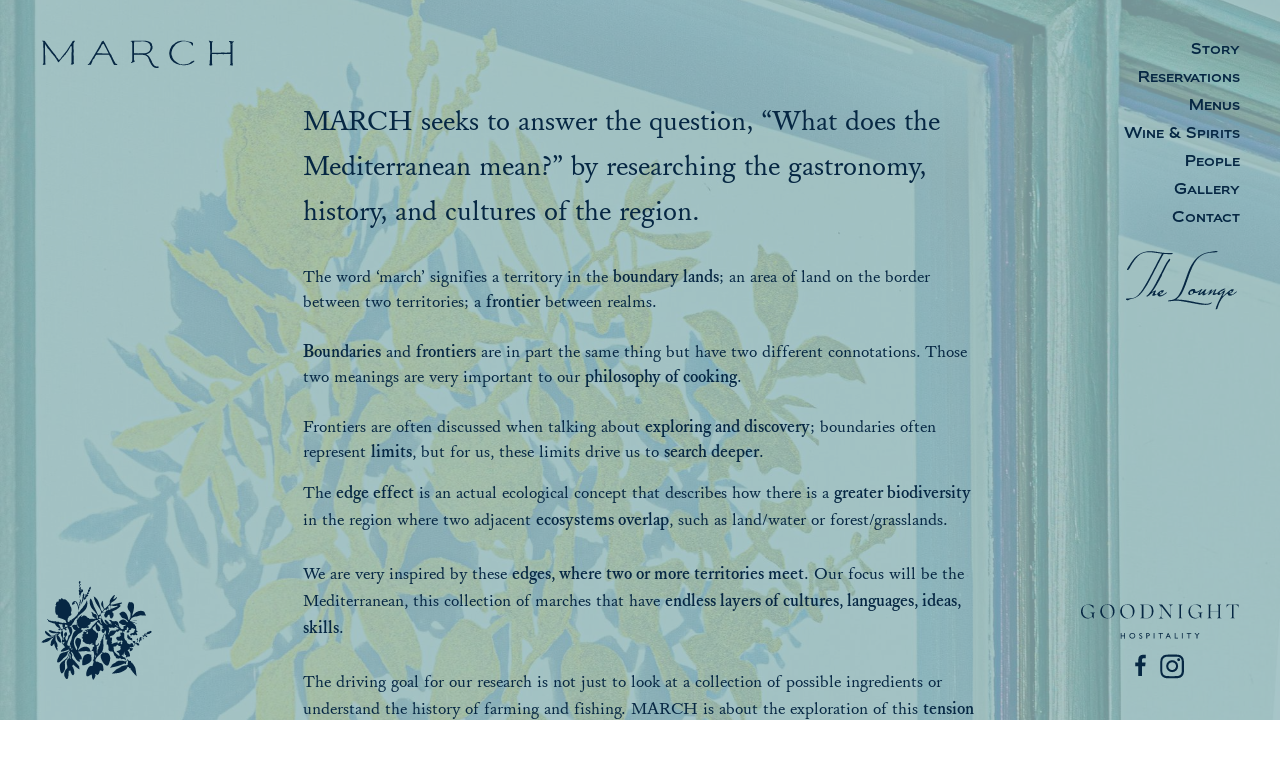

--- FILE ---
content_type: text/html; charset=utf-8
request_url: https://www.marchrestaurant.com/story/
body_size: 1963
content:
<!DOCTYPE html>
<html lang="en" class="

    light

">
<head>
<script async src="https://www.googletagmanager.com/gtag/js?id=UA-111302505-5"></script>
<script>
window.dataLayer = window.dataLayer || [];
function gtag(){dataLayer.push(arguments);}
gtag('js', new Date());
gtag('config', 'UA-111302505-5');
</script>
<title>Story | March</title>
<meta charset="UTF-8">
<meta name="viewport" content="width=device-width,height=device-height,initial-scale=1,maximum-scale=1,user-scalable=0">
<link rel="shortcut icon" href="/static/march/images/favicon.ico">
<link rel="apple-touch-icon" href="/static/march/images/favicon-180.png">
<link rel="icon" href="/static/march/images/favicon-192.png">

<script>
window.bg_image = '/media/filer_public_thumbnails/filer_public/35/d3/35d3aec4-d6b4-482f-9aab-5db7af554f17/0y9a8426-2.jpg__60x40_q50_crop_subsampling-2_upscale.jpg';
</script>

<link rel="stylesheet" href="/static/CACHE/css/output.b9ca689a65a6.css" type="text/css">
<script type="text/javascript" src="/static/js/lib/jquery-1.12.4.min.js" defer></script>
<script src="https://widgets.resy.com/embed.js"></script>
<script src="/static/CACHE/js/output.6e043cfddc60.js"></script>
</head>
<body>

<header>
    <a href="/" class="logo" aria-label="March"></a>
    <a href="/" class="logo-alt" aria-label="March"></a>
    <div class="hamburger" role="button" aria-label="Menu"><div></div><div></div><div></div></div>
    <div class="info">
        <nav>
            <ul>
                <li><a href="/story/">Story</a></li>
                <li><a href="/reservation/">Reservations</a></li>
                <li><a href="/menu/">Menus</a></li>
                
                <li><a href="/media/filer_public/0c/46/0c4617ea-24da-4b31-9ec4-02a14e59aec2/march_wine_list_1926_current.pdf">Wine &amp; Spirits</a></li>
                
                <li><a href="/people/">People</a></li>
                <li><a href="/gallery/">Gallery</a></li>
                <li><a href="/contact/">Contact</a></li>
                <li><a href="/lounge/" class="lounge" aria-label="The Lounge"></a></li>
            </ul>
        </nav>
        <div class="concepts">
            <a href="https://www.goodnighthospitality.com" class="link" target="_blank" rel="noopener noreferrer" aria-label="Goodnight Hospitality"></a>
            <div class="social">
                <a href="https://www.facebook.com/MARCHRestaurant" target="_blank" rel="noopener noreferrer" class="facebook" aria-label="Facebook"></a>
                <a href="https://www.instagram.com/marchhtx/" target="_blank" rel="noopener noreferrer" class="instagram" aria-label="Instagram"></a>
            </div>
        </div>
    </div>
</header>


<main>

<section class="page default centered ">
    <div class="container">
        <div class="richtext">
            <script src="https://inkindscript.com/inkind.js" async></script>

<h1>MARCH seeks to answer&nbsp;the question, &ldquo;What does the Mediterranean mean?&rdquo; by researching the gastronomy, history, and cultures of the region.&nbsp;</h1>
            
                <p>The word &lsquo;march&rsquo; signifies a territory in the <strong>boundary lands</strong>; an area of land on the border between two territories; a <strong>frontier</strong> between realms.&nbsp;<br />
<br />
<strong>Boundaries</strong> and <strong>frontiers</strong> are in part the same thing but have two different connotations. Those two meanings are very important to our <strong>philosophy of cooking</strong>.&nbsp;<br />
<br />
Frontiers are often discussed when talking about <strong>exploring and discovery</strong>; boundaries often represent <strong>limits</strong>, but for us, these limits drive us to <strong>search deeper</strong>.&nbsp;</p>

<p>The <strong>edge effect</strong> is an actual ecological concept that describes how there is a <strong>greater biodiversity</strong> in the region where two adjacent <strong>ecosystems overlap</strong>, such as land/water or forest/grasslands.<br />
<br />
We are very inspired by these <strong>edges, where two or more territories meet</strong>. Our focus will be the Mediterranean, this collection of marches that have <strong>endless layers of cultures, languages, ideas, skills</strong>.&nbsp;<br />
<br />
The driving goal for our research is not just to look at a collection of possible ingredients or understand the history of farming and fishing. MARCH is about the exploration of this <strong>tension</strong> and <strong>richness</strong> that can be reached by no other means but with a clash between worlds over centuries, all piled into one place. These <strong>marches</strong> are what we want to explore.&nbsp;</p>
            
        </div>
        
    </div>
</section>

</main>



    <div class="bg_image"
        style="background-image:url(/media/filer_public_thumbnails/filer_public/35/d3/35d3aec4-d6b4-482f-9aab-5db7af554f17/0y9a8426-2.jpg__2000x1334_q50_crop_subsampling-2_upscale.jpg);">
    </div>


</body>
</html>

--- FILE ---
content_type: text/css
request_url: https://www.marchrestaurant.com/static/CACHE/css/output.b9ca689a65a6.css
body_size: 4484
content:
@import"https://use.typekit.net/upk5kci.css";html,body,div,span,applet,object,iframe,h1,h2,h3,h4,h5,h6,p,blockquote,pre,a,abbr,acronym,address,big,cite,code,del,dfn,em,img,ins,kbd,q,s,samp,small,strike,strong,sub,sup,tt,var,b,u,i,center,dl,dt,dd,ol,ul,li,fieldset,form,label,legend,table,caption,tbody,tfoot,thead,tr,th,td,article,aside,canvas,details,embed,figure,figcaption,footer,header,hgroup,menu,nav,output,ruby,section,summary,time,mark,audio,video{margin:0;padding:0;border:0;vertical-align:baseline;font:inherit;font-size:100%}article,aside,details,figcaption,figure,footer,header,hgroup,menu,nav,section,main{display:block}body{line-height:1}ol,ul{list-style:none}blockquote,q{quotes:none}blockquote:before,blockquote:after,q:before,q:after{content:"";content:none}table{border-spacing:0;border-collapse:collapse}:focus{outline:0}textarea{overflow:auto;resize:none}html{-ms-text-size-adjust:100%;-webkit-text-size-adjust:100%}*,*:before,*:after{-moz-box-sizing:border-box;box-sizing:border-box;-webkit-font-smoothing:antialiased;-moz-osx-font-smoothing:grayscale;-webkit-tap-highlight-color:transparent}@font-face{font-family:"BiondiSans";src:url("/static/march/fonts/BiondiSansRg-Regular.woff?957ffd0ab065") format("woff");font-weight:300}body{font-family:williams-caslon-text,serif;font-size:15px;line-height:1.5;color:#062743}h1{font-size:30px;margin-bottom:30px}p{margin:0 0 15px}p:last-of-type{margin-bottom:0}p:last-of-type+ul,p:last-of-type+ol{margin-top:15px}ul{list-style:disc}ol{list-style:decimal}ul,ol{margin:0 0 15px 24px}ul:last-of-type,ol:last-of-type{margin-bottom:0}ul:last-of-type+p,ol:last-of-type+p{margin-top:15px}li{margin:0 0 5px}strong,b{font-weight:600}em,i{font-style:italic}a{color:inherit;text-decoration:underline}html,body{overflow:hidden}html{overflow-y:auto}body{background:#fff}header{font-family:"BiondiSans",serif}header .logo{display:block;width:114px;height:100px;background:url("/static/march/images/sprite.svg?f74c82eb6965") no-repeat 0 0;position:fixed;top:40px;left:40px;z-index:2}header .logo-alt{display:none;width:196px;height:30px;background:url("/static/march/images/sprite.svg?f74c82eb6965") no-repeat -202px 0/600px 600px;position:fixed;top:40px;left:40px;z-index:2}header .hamburger{display:none;position:fixed;top:15px;right:15px;z-index:5;width:36px;height:36px;padding-top:9px;pointer-events:auto;-webkit-touch-callout:none;-webkit-user-select:none;-moz-user-select:none;-ms-user-select:none;user-select:none}header .hamburger div{width:100%;height:2px;background:#062743;margin-bottom:6px;transition:transform .25s,opacity .25s}header .info{position:fixed;top:40px;right:40px;z-index:2;text-align:right}header .info nav ul,header .info nav li{list-style:none;margin:0}header .info nav li{margin:0 0 6px}header .info nav li:last-child{margin:20px 0 0}header .info nav .lounge{display:block;width:114px;height:61px;background:url("/static/march/images/sprite.svg?f74c82eb6965") no-repeat -888px 0;margin:0 0 0 auto}header .info .concepts{margin-top:60px;text-align:center;width:100%;max-width:160px}header .info .concepts .title{margin:0 0 20px;font-size:8px;letter-spacing:.5px;text-transform:uppercase}header .info .concepts a.link{display:block;width:100%;max-width:160px;height:0;padding-bottom:100%;background:no-repeat 50% 50%/contain;margin:0 0 5px auto;padding-bottom:22%;background-image:url("/static/march/images/gh-logo.svg?87f9a7b0169f")}header .info .concepts .social{display:flex;justify-content:center;margin-top:15px}header .info .concepts .social .facebook,header .info .concepts .social .instagram{display:block;width:26px;height:26px;background:url("/static/march/images/sprite.svg?f74c82eb6965") no-repeat 0 0}header .info .concepts .social .facebook{width:15px;background-position:-239px -572px;margin-right:10px}header .info .concepts .social .instagram{background-position:-284px -571px}header .info>div.title,header .info>div.email,header .info>div.address,header .info>div.instagram{margin-bottom:5px}header .info a{text-decoration:none}header .info .address{line-height:1.3}header .info .instagram i{font-family:williams-caslon-text,serif;font-size:16px;font-weight:bold}.slider{width:calc(100% - 200px);transition:transform .4s;display:flex;align-items:center;align-self:end}.slider .items{width:100%;height:0;padding-bottom:56.25%;position:relative}.slider .items .item{width:100%;height:100%;position:absolute;top:0;left:0;background:no-repeat 50% 50%/cover;opacity:0;transition:opacity 0s}.slider .items .item.active{z-index:1;opacity:1;transition:opacity 0s}.slider .items .item.new_active{z-index:2;opacity:1;transition:opacity 1s}.bg_image{width:100%;height:100%;position:fixed;top:0;left:0;z-index:-1;background:no-repeat 50% 50%/cover}.bg_image:before{content:"";display:block;width:100%;height:100%;position:absolute;top:0;left:0;background:#fff;opacity:.8}section.page .container{max-width:1400px;margin:0 auto;padding:100px}section.page .container span[role=button]{display:block !important;margin-top:15px;margin-bottom:15px;background:#062743 !important}section.page.lounge .container span[role=button]{margin:15px auto 0}section.page.centered{display:flex;width:100%;height:100%;position:absolute;top:0;left:0}section.page.centered>div{margin-top:auto;margin-bottom:auto}section.home{display:flex;justify-content:center;align-items:center;width:100%;height:100%;position:fixed;top:0;left:0}section.home .logo{width:320px;height:50px;background:url("/static/march/images/sprite.svg?f74c82eb6965") no-repeat -340px 4px;position:relative;z-index:2}section.contact,section.reservation,section.default{font-size:18px}section.contact .container,section.reservation .container,section.default .container{max-width:775px}section.contact .email,section.contact .phone,section.reservation .email,section.reservation .phone,section.default .email,section.default .phone{margin-bottom:15px}section.contact .email a,section.contact .phone a,section.reservation .email a,section.reservation .phone a,section.default .email a,section.default .phone a{text-decoration:none}section.contact .address,section.reservation .address,section.default .address{margin-bottom:15px;text-transform:uppercase}section.contact .richtext p:first-of-type,section.reservation .richtext p:first-of-type,section.default .richtext p:first-of-type{line-height:1.4}section.default .container{max-width:875px}section.people .container{padding:100px 180px}section.people .people .person{display:flex;width:100%;margin:0 -15px 100px;padding-left:30px;position:relative}section.people .people .person:last-child{margin-bottom:0}section.people .people .person>div{width:50%;padding:0 15px}section.people .people .person .img div{width:100%;height:0;padding-bottom:133.3333%;background:no-repeat 50% 50%/cover}section.people .people .person .richtext .name{font-size:18px}section.people .people .person .richtext .name span:nth-child(1){text-transform:uppercase}section.people .people .person .richtext .name span:nth-child(2){font-style:italic}section.people .people .person:nth-child(even){flex-direction:row-reverse}section.people .people .person:nth-child(even) .name{margin:0 0 20px}@media screen and (min-width: 741px){section.people .people .person:not(.landscape):nth-child(odd) .name{width:calc(100% * 0.61);height:0;padding-bottom:calc(75% * 0.61);position:absolute;top:0;left:0;transform:translate(-100%, 0) rotate(-90deg);transform-origin:100% 0%;white-space:nowrap;text-align:center}}section.people .people .person.landscape{flex-direction:column}section.people .people .person.landscape>div{width:100%}section.people .people .person.landscape .img div{padding-bottom:56.25%}section.menu.centered>div{margin-bottom:0}section.menu .menus{margin-bottom:30px;text-align:center;display:flex;justify-content:space-between}section.menu .menus .menu-item{display:block;margin:0 0 10px 0}section.menu .menus .menu-heading{font-weight:bold;margin:0 0 20px 0}section.menu .container{display:flex;flex-direction:column;justify-content:space-between;height:65%;margin-bottom:0}section.menu .richtext{font-size:15px}section.gallery .container{height:100vh;display:grid;place-items:center}section.gallery .container .prev,section.gallery .container .next{cursor:pointer;width:0;height:0;border-style:solid}section.gallery .container .prev{margin:0 20px 0 0;border-width:10px 30px 10px 0;border-color:transparent #fff transparent transparent}section.gallery .container .next{margin:0 0 0 20px;border-width:10px 0 10px 30px;border-color:transparent transparent transparent #fff}section.gallery .container .pause{height:20px;margin:20px 0;cursor:pointer;align-self:start;border-color:transparent transparent transparent #fff;border-style:double;border-width:0px 0 0px 20px}section.gallery .container .pause.active{border-style:solid;border-width:10px 0 10px 20px}section.gallery .container .controls{align-self:start}section.gallery .container .controls .prev.mobile,section.gallery .container .controls .next.mobile{display:none}html.dark body{color:#fff}html.dark .bg_image:before{background-color:#062743}html.dark header .logo{background-position:0 -120px}html.dark header .logo-alt{background-position:-202px -70px}html.dark header .lounge{background-position:-888px -119px}html.dark header a.link{background-image:url("/static/march/images/gh-logo-w.svg?87f9a7b0169f") !important}html.dark header .info .concepts .facebook{background-position:-23px -572px}html.dark header .info .concepts .instagram{background-position:-69px -570px}html.dark section.home .logo{background-position:-340px -118px}html.light body{color:#062743}html.light .bg_image:before{background-color:#91b7bb}html:not(.home) header .logo-alt{display:block}@media screen and (min-width: 741px){html:not(.home) header .logo,html:not(.home) header .info{opacity:1;transition:opacity 0s}html:not(.home) header .logo{top:auto;bottom:40px}html:not(.home) section.home .logo{background-position:-234px 2px}html.home header .logo,html.home header .info{opacity:0;transition:opacity .8s}html.home section.home .logo{transform:scale(1.4) translate3d(0, 0, 0);transition:transform .8s}html.home .bg_image:before{opacity:1;transform:translate3d(0, 0, 0);transition:opacity .8s}html.home_animate header .logo,html.home_animate header .info{opacity:1}html.home_animate section.home .logo{transform:scale(1) translate3d(0, 0, 0)}html.home_animate .bg_image:before{opacity:.8}html header .concepts{position:fixed;bottom:40px;right:40px;z-index:2}}.modal-alert{display:flex;justify-content:center;align-items:center;width:100%;height:100%;position:fixed;top:0;left:0;z-index:100;overflow:hidden;overflow-y:auto;-webkit-overflow-scrolling:touch;color:#062743;pointer-events:none;opacity:0;transition:opacity .3s}.modal-alert.active{pointer-events:auto;opacity:1}.modal-alert:before{content:"";display:block;width:100%;height:100%;background:#fff;opacity:.5;position:absolute;top:0;left:0;z-index:-1}.modal-alert .box{width:calc(100% - 30px);max-width:800px;background:#fff;padding:2px;margin:0 auto;position:relative;font-size:16px}.modal-alert .box>div{padding:15px;border:2px solid #062743}.modal-alert .name{padding:10px 40px 20px;text-align:center;font-size:16px;text-transform:uppercase;letter-spacing:1px}.modal-alert .btn{display:table;margin:15px auto 0;padding:10px;border:2px solid #062743;font-family:"Cheltenham",serif;font-weight:bold;font-size:13px;line-height:1.2;text-transform:uppercase;letter-spacing:1;text-decoration:none;color:inherit}.modal-alert .close{width:50px;height:50px;position:absolute;top:0;right:0;cursor:pointer}.modal-alert .close div{width:26px;height:2px;background:#062743;position:absolute;top:0;bottom:0;left:0;right:0;margin:auto}.modal-alert .close div:nth-child(1){transform:rotate(45deg)}.modal-alert .close div:nth-child(2){transform:rotate(-45deg)}@media screen and (max-width: 1500px){header .info .concepts .title{max-width:130px;text-align:center}section.gallery .pause{margin:20px 0}}@media screen and (max-width: 1140px){header .logo{top:20px;left:15px}header .logo-alt{top:20px;left:20px}header .info{top:15px;right:20px}html:not(.home) header .logo{top:auto;bottom:20px}section.page .container{padding-left:30px;padding-right:130px}section.contact .container,section.reservation .container{max-width:542.5px}section.default .container{max-width:642px}section.people .people .person>div:nth-child(1){width:45%}section.people .people .person>div:nth-child(2){width:55%}section.people .people .person:nth-child(odd) .name{width:calc(100% * 0.51);padding-bottom:calc(75% * 0.51)}.slider{width:calc(100% - 100px)}}@media screen and (min-width: 1500px){section.page:not(.lounge) .container{padding-top:30px}section.page:not(.lounge).centered>div{margin-top:0}}@media screen and (max-width: 740px){html.dark header:before{background:#062743}html.dark header .logo{background-position:0 -72px}html.dark header .logo-alt{background-position:-169px -59px}html.dark header .hamburger div{background:#fff}html.dark section.home .logo{background-position:-234px -82px}header{font-family:"BiondiSans",serif}header:before{content:"";display:block;width:100%;height:100%;position:fixed;top:0;left:0;z-index:3;background:#fff;pointer-events:none;opacity:0;transition:opacity .2s}header .logo,header .logo-alt,header .info{z-index:4}header .logo{width:70px;height:61px;background-size:600px 600px;top:8px;left:12px}header .logo-alt{display:none;width:161px;height:25px;background-position:-169px 0;background-size:500px 500px;top:24px;left:15px;transition:opacity .3s}header .logo-alt.hidden{opacity:0}header .hamburger{display:block}header .info{position:fixed;top:0;right:0;padding:65px 15px 15px 15px;pointer-events:none;opacity:0;transform:translate3d(20px, 0, 0);pointer-events:none;transition:opacity .3s,transform .3s}header.active:before{opacity:1}header.active .hamburger div:nth-child(1){transform:translate3d(0, 8px, 0) rotate(45deg)}header.active .hamburger div:nth-child(2){opacity:0;transform:translate3d(0, 0, 0) scale(0.5)}header.active .hamburger div:nth-child(3){transform:translate3d(0, -8px, 0) rotate(-45deg)}header.active .info{pointer-events:auto;opacity:1;transform:translate3d(0, 0, 0)}html:not(.home) header .logo{display:none}section.page .container{padding:70px 15px 15px}section.home .logo{width:232px;height:38px;background-position:-234px 2px;background-size:700px 700px}section.people .people .person{display:block;width:100%;margin:0 0 100px;padding-left:0}section.people .people .person:last-child{margin-bottom:0}section.people .people .person>div{width:100%;padding:0}section.people .people .person .img div{padding-bottom:100%}section.people .people .person .richtext{padding-top:30px}section.people .people .person .richtext .name{font-size:18px}section.people .people .person:nth-child(even)>div{width:100%}section.people .people .person:nth-child(even) .name{margin:0 0 20px}section.people .people .person:nth-child(odd)>div{width:100%}section.people .people .person:nth-child(odd) .name{width:100%;height:auto;margin-bottom:15px;padding-bottom:0;position:static;transform:translate(0, 0) rotate(0deg);transform-origin:50% 50%;white-space:normal;text-align:left}section.menu.centered>div{margin-bottom:auto}section.menu .menus{flex-direction:column}section.menu .menus .menu-list{margin:0 0 20px 0}.slider{width:100%}.slider .prev,.slider .next{display:none}section.gallery .container .controls{display:flex;align-items:center;width:100%;justify-content:space-around}section.gallery .container .controls .prev.mobile,section.gallery .container .controls .next.mobile{display:block}}/*# sourceMappingURL=tmpglvErJ.css.map */


--- FILE ---
content_type: text/css;charset=utf-8
request_url: https://use.typekit.net/upk5kci.css
body_size: 526
content:
/*
 * The Typekit service used to deliver this font or fonts for use on websites
 * is provided by Adobe and is subject to these Terms of Use
 * http://www.adobe.com/products/eulas/tou_typekit. For font license
 * information, see the list below.
 *
 * williams-caslon-text:
 *   - http://typekit.com/eulas/00000000000000003b9ae943
 *   - http://typekit.com/eulas/00000000000000003b9ae944
 *   - http://typekit.com/eulas/00000000000000003b9ae945
 *   - http://typekit.com/eulas/00000000000000003b9ae946
 *
 * © 2009-2026 Adobe Systems Incorporated. All Rights Reserved.
 */
/*{"last_published":"2019-04-22 20:14:40 UTC"}*/

@import url("https://p.typekit.net/p.css?s=1&k=upk5kci&ht=tk&f=31476.31477.31478.31479&a=659622&app=typekit&e=css");

@font-face {
font-family:"williams-caslon-text";
src:url("https://use.typekit.net/af/033b08/00000000000000003b9ae943/27/l?primer=7fa3915bdafdf03041871920a205bef951d72bf64dd4c4460fb992e3ecc3a862&fvd=i4&v=3") format("woff2"),url("https://use.typekit.net/af/033b08/00000000000000003b9ae943/27/d?primer=7fa3915bdafdf03041871920a205bef951d72bf64dd4c4460fb992e3ecc3a862&fvd=i4&v=3") format("woff"),url("https://use.typekit.net/af/033b08/00000000000000003b9ae943/27/a?primer=7fa3915bdafdf03041871920a205bef951d72bf64dd4c4460fb992e3ecc3a862&fvd=i4&v=3") format("opentype");
font-display:auto;font-style:italic;font-weight:400;font-stretch:normal;
}

@font-face {
font-family:"williams-caslon-text";
src:url("https://use.typekit.net/af/2c2c1f/00000000000000003b9ae944/27/l?primer=7fa3915bdafdf03041871920a205bef951d72bf64dd4c4460fb992e3ecc3a862&fvd=n4&v=3") format("woff2"),url("https://use.typekit.net/af/2c2c1f/00000000000000003b9ae944/27/d?primer=7fa3915bdafdf03041871920a205bef951d72bf64dd4c4460fb992e3ecc3a862&fvd=n4&v=3") format("woff"),url("https://use.typekit.net/af/2c2c1f/00000000000000003b9ae944/27/a?primer=7fa3915bdafdf03041871920a205bef951d72bf64dd4c4460fb992e3ecc3a862&fvd=n4&v=3") format("opentype");
font-display:auto;font-style:normal;font-weight:400;font-stretch:normal;
}

@font-face {
font-family:"williams-caslon-text";
src:url("https://use.typekit.net/af/be123d/00000000000000003b9ae945/27/l?primer=7fa3915bdafdf03041871920a205bef951d72bf64dd4c4460fb992e3ecc3a862&fvd=i7&v=3") format("woff2"),url("https://use.typekit.net/af/be123d/00000000000000003b9ae945/27/d?primer=7fa3915bdafdf03041871920a205bef951d72bf64dd4c4460fb992e3ecc3a862&fvd=i7&v=3") format("woff"),url("https://use.typekit.net/af/be123d/00000000000000003b9ae945/27/a?primer=7fa3915bdafdf03041871920a205bef951d72bf64dd4c4460fb992e3ecc3a862&fvd=i7&v=3") format("opentype");
font-display:auto;font-style:italic;font-weight:700;font-stretch:normal;
}

@font-face {
font-family:"williams-caslon-text";
src:url("https://use.typekit.net/af/68a2e8/00000000000000003b9ae946/27/l?primer=7fa3915bdafdf03041871920a205bef951d72bf64dd4c4460fb992e3ecc3a862&fvd=n7&v=3") format("woff2"),url("https://use.typekit.net/af/68a2e8/00000000000000003b9ae946/27/d?primer=7fa3915bdafdf03041871920a205bef951d72bf64dd4c4460fb992e3ecc3a862&fvd=n7&v=3") format("woff"),url("https://use.typekit.net/af/68a2e8/00000000000000003b9ae946/27/a?primer=7fa3915bdafdf03041871920a205bef951d72bf64dd4c4460fb992e3ecc3a862&fvd=n7&v=3") format("opentype");
font-display:auto;font-style:normal;font-weight:700;font-stretch:normal;
}

.tk-williams-caslon-text { font-family: "williams-caslon-text",serif; }


--- FILE ---
content_type: image/svg+xml
request_url: https://www.marchrestaurant.com/static/march/images/sprite.svg?f74c82eb6965
body_size: 80546
content:
<svg xmlns="http://www.w3.org/2000/svg" xmlns:xlink="http://www.w3.org/1999/xlink" width="1000" height="1000" xmlns:v="https://vecta.io/nano"><g fill="#062743"><path d="M887 49.2c.6-.5 1.4-.6 2.2-.7l3.9-.2c2.5-.1 4.7-1.1 6.6-2.9 2-1.8 3.7-4 5.2-6.4 2.7-4.3 5.1-8.7 7.5-13.2L921.6 8c.4-.8 1-1.6 1.4-2.5l.9-1.8c-.3-.1-.7-.1-1.1-.2l-7.5-1c-2.4-.3-4.8-.5-7.2-.2-3.1.4-5.9 1.7-8.2 4-2.2 2.1-4 4.6-5.7 7.3-.9 1.5-1.8 3.1-2.7 4.7-.2.3-.4.7-.6 1-.4.6-1 .7-1.7.7-.2 0-.2-.1-.2-.3.1-.3.1-.7.3-1 .7-1.2 1.4-2.4 2.2-3.6a77.59 77.59 0 0 1 3.2-4.7c1.9-2.6 4.1-4.8 6.8-6.4 2.4-1.4 4.9-2.2 7.6-2.6 2.4-.3 4.9-.3 7.3.1l8.1 1.2c2.4.4 4.8.4 7.2.4 1 0 2-.1 3-.1h.4c-.1.2-.2.4-.4.5-.6.6-1.3.8-2 .8-1.2 0-2.4-.1-3.6-.2-1.1-.1-2.2-.3-3.3 0-.2.1-.4.1-.5.3-2.4 4.2-4.5 8.5-6.8 12.8l-6.7 12.9c-1.9 3.6-3.9 7.1-6.3 10.3-1.5 2-3.1 4-5.1 5.5-2.4 1.7-5 2.8-7.8 3.2-1.7.2-2.4 2.4-5 .2-.3.2-.5.2-.6-.1z"/><use xlink:href="#B"/><use xlink:href="#C"/><use xlink:href="#D"/><use xlink:href="#E"/><use xlink:href="#F"/><path d="M532.6 44c-.3-.1-1 .3-1.5.5-.5.1-.2-.7-.7-.7-2.7 0-4.2-1.9-5.6-4.6-.2-.5-.8-.5-1-1-.3-.6-.3-1.7-.6-2.4l-2.4-4.6-2.3-3.8c-1.1-1.6-3.3-2.9-5.3-3.3 1-.1 3.8-1.4 5.2-2.2 2.3-1.4 5-5 5.3-7.1v-.1c.4-.6.6.2.6-1.4 0-2.4-.3-3.9-1-4.7 0-.1-.1-2-.4-2.3-.1-.1-.1-.3-.3-.5-.4-.5-1.1-1.1-2.2-2.1-.9-.7-2.4-1.3-4.4-1.8l-2.6-.5c-.8-.1-3.2-.2-3.9-.2h-.9c-6.6-.2-18.6 0-18.9.1l-1.7.4-.2.3.1.3c.4.1.7.2.9.3s.3-.1.5 0c.4.3.6.8.7 1.5 0 .4.4 1.4.4 1.9v3.6c0 1.2.4 2.5 0 3.7-.4 1.4 0 1.1 0 2.5v16.7c0 .2-.2.7-.2.8 0 .2.4.4.4.4 0 .1-.5.9-.5 1 0 .3.1.5.1.7-.1.9-.4.9-1.1 1.3-1.4.7-.8 1-.9 1.2v.2c0 .1 0 .2.9.1l5.5-2-.1-.8c-.7-.8-1-1.4-1-2.1v-3.6c0-.4-.2-.8-.2-1.3 0-.3.2-.7.2-1 0-.9-.3-1.6-.3-2.7 3.4-.1 10.2-.1 10.5-.1h2.2c12 0 11.1 6.8 14.2 12.7.2.3.5.6.6.9.1.1 0 .3.1.5.7 1.2 1.4 2.3 2.2 3.4.2.2.4.5.6.7a1.38 1.38 0 0 1 .3.4c.7.8 1.6 1.6 2.4 2.2.2.1.6.1.8.2s.2.3.4.4c.7.3 1.4.5 2.1.5 1.6.2 3 .1 4 .1.5 0 .5-1.4.8-1.4.6-.3-.3-1.6-1.8-1.2zm-30.9-22c-.3 0-.6.4-.9.4-.4 0-4.5-.4-4.9-.4h-2.5v-6.1c0-.5-.2-1-.2-1.5s.2-1 .2-1.5c0-.3 0 1.3 0 1.1V5.5l.3-2.3c0-.2.1-.4.1-.6l11.4-.3 3-.1 2.4.3c3.6.8 5.5 1.3 6.9 2.6.5.5 1.4.9 1.8 1.5.2.3.2.9.4 1.3.3.6.6 1.2.8 1.8.1.4.6.8.7 1.2.1.6-.3 1.1-.3 1.7 0 .8-.2 1.9-.7 3.2l-.3 1.2c-1 1.9-4.1 5.3-10.5 5.3 0-.3-2.4-.3-7.7-.3zm158-19.4c-.3-.3-.9-.6-1.2-.5-.9.3-1.7.4-2.3.4-.3 0 .1-.6-.2-.6-.2 0-.4-.1-1-.1l-2.6-.2c-.3 0-.6.2-.7.5s0 .8.6 1.1c1.2.5 1.7 1.4 1.7 2.5l-.1.4c.4.9.4 14.2.4 14.2l-1 .7h-4.7l-1.9.3-3.1-.3h-3.9l-8.7.3-7.6-.2c-1.4 0-.2-.6-.2-1.8 0 0 .4-13.9.1-14.8v-.1c0-.2 0-.2.9-.9s.6-1.4.4-1.6H622c-2 0-2-.4-2.3-.4l-1.1-.5c-.3 0-.4.2-.5.4-.1.4 1.8 2.6 1.8 3.9 0 0 .2.3.3 1.1V7c0 .4-.2.9-.2 1.4v2.1c.1 3.7.3 8.2.4 8.4.1.4-.6 13.7-.7 17.9-.1 5.9-2.2 3.5-.7 5.2.6.6 3.4.4 3.4.4 0-.1.1-.1.3-.2.5-.1.9-.2 1.1-.2.3 0-.4-1.8-.4-4.4l-.1-4.1v-1.8l.2-2.3v-1.6l-.1-3.5-.1-.8h.1c.2 0 1.4 0 3.3-.1.2 0 .5-.2.7-.2s.3.2.5.2c1.2 0 2.5.2 4 .2 2.1 0 2.6-.2 5.1-.2h2c.4 0 1.2-.2 1.6-.2.5 0 .8.5 1 .5.6 0 1.9-.2 2.5-.2h10.7l-.6 2 .1 8.8c-.3.5-.3 5.7-.3 5.7-.1.6-1.2 2.1-1 2.1.5-.1 1-.1 1.6-.1s.6.5 1.1.4h.1c0-.1.1-.1.2-.1.5 0 2 .5 2.4-.3.3-.6-.8-1.1-.7-1.8 0-.2.1-.5.1-.8l-.4-4.6c-.1-.9 0-27.2 0-28.7.2-1.6 1-2.5 2.1-2.6.1 0 .2 0 .2-.1.3-.3.3-.5 0-.8zm-3.3 4.6c0 .4-.1.6-.1.6l-.1.2-.3-.7v-.5h.6v.4zM393.9 3.4l.1-.1c.2-.3 1.1-2.1.1-2-.3 0-.6.1-.9.1-.2 0-.3-.1-.4-.2 0 0-.1-.1-.2-.1-.8.4-1.9 1.1-2 1.6l-.1.2c-1.1 1.7-1.2 2.3-1.2 2.5v.2c-.1.2-.4.4-.8.8-.4.3-.4.4-.4.4 0 .4-.2.9-.6 1.3s-.5.6-.5.6-6 9.6-6.9 10.5-3.4 4.4-4.4 5.5l-2.9 3.5c-.9 1.1-1 1.6-1.1 1.7l-.1.2c-.9 1.2-2.6 3-3.3 3.1h-.2c-.6-.3-2.2-3.6-3.7-4.3l-.2-.1v-.2c-.2-1.1-.6-2-1.3-2.8-.9-1-1.4-1.7-1.7-2.3-1.9-2-3-3.4-3.6-4.4C355 16.3 346 3.5 344.8 1.9v-.3c-1-.2-1.7-.5-2.8-.5h-.2l-1.6.3-.2.3.1.2c1.8.3 2 1.2 2 2.4a66.9 66.9 0 0 0 .1 3.6c0 1.4 0 3.2.1 5.2v10.6c0 .5.1 1 .1 1.4 0 .7-.1 1.3 0 1.9v10.7c0 1.8-.3 1.4-.5 2-.3.3-.6.6-.7.6v.4c.1.1.2.3.5.6.5.6 3.5-.4 3.7-.4.3 0 1.3-.9 1.1-1-.9-.4-1.2.6-1.2-1.8V33L345 6.5c.2-.1.9 2.2.9 2.2.9 0 2.1 3.1 3.4 4.8.8.9 1.3 1.6 1.8 2 .6.7.8.8.9.8l.1.1.2.8c.7.6 1.6 1.4 1.9 2.2.3.9 5.2 6.4 5.7 6.9.5.6 5 7 5.1 7.2.3.7.7 1.5 1.2 2.3.6.8 1.3 1.3 1.9 1.4.5-.5.7-.8.6-1.1l-.1-.2.1-.2c1.2-1.3 2.3-2.6 3.2-3.6.9-1.1 1.6-2.1 2.2-2.9.6-.5 1-1 1.4-1.3l.2-.2c.4-.4.8-.7 1.2-1 .6-.9.7-1.3.8-1.4v-.1l.1-.1c.4-.2.6-.4.9-.6.2-.2.5-.3.7-.4.2-.4.4-.8.5-1.1l.3-1c.3-.4.6-.6.9-.8.2-.2.4-.3.5-.4 4.5-6.2 5.3-9.7 6.4-10.5l.1-.1.9-.1h.1c.8.3.2 12.5.2 12.6l-.1 7.4c0 1.4-.1 2.3-.2 2.7 0 0 .2 2.1.2 3.9 0 0-.1.9-.1 1.3-.1.3-.2.1-.2.3s.1.3.2.5v.3c-.1.6-1.5.4-1 1.5.2.4 1.1.3 1.7.3s.6.1 1.1.1h.1c0-.1.1-.1.2-.1.5 0 2-1.4 2.3-2.2.3-.6-.8-1-.7-1.6 0-.7-.1-2.1-.1-2.1l.2-6.8c0-.6-.1-1.4-.2-2.4s-.2-3.3-.2-3.7c0-.3.1-.7.2-1.3.1-.5.2-.9.2-1.2l-.2-4c-.1-.9-.1-1.7-.1-2.4V6c0-.5-.2.1.7-1.2.1-.3.1-.6.1-.9 0-.2.6-.2.6-.4zm-.2-2h.2zM63.1 91.9c0 .1 0 .2.1.2 0-.1 0-.2-.1-.2z"/><path d="M41.9 73c0-.1 0-.1 0 0s-.1 0 0 0zm69.5-21.6c-.1-.2-.2-.6-.4-.6-1 .4-1.8.4-2.6 1-.5 0-.1-.4-.6.1-.7.6-1.3 1-1.4 1.9 0 .4 0 1.5-.7 1.4s.3-1.4-.1-1.7c-.3-.3-1 .2-1.2.5-.5.6.4 2-.6 1.6-.3-.1-.8-.5-1.1-.2-.5.4.4 1 .5 1.4s-1.4 1.8-1.7 1.2c.3-1.3-.7-1.2-1.5-.6s-.2 1.9-.8 2.7c-.3.4-1.5 1.4-1.6.6-.1-.5 1.1-2.5-.2-2.2-.4.1-.8.6-.7 1 1 .8.7 1.1.3 2.2-.2.4-.9 1.7-1.3 1.8-1.1 0 .6-2.5-1.6-2.5-2.7-.3-.7 2.2.6 2.5.8.4-1.1 1.6-1.2 2.5-.5-.2-.2-1.9-.6-2.3-.9-1.1-2.7-.6-2.6.9-1.2-1-3.5-.6-3.3-2.6-.1-.2-.7-1.2-.5-1.3.7-.5 1.7-1.8 2.5-1.5.5.2 3.5 2 3.4.9-.2-.6-.2-.9-.1-1.5-.2-1.2-3.1-.1-1.8-1.8.8-.9 1.7-3.1 2.9-1.6 1.7.5.6-1.3 3.3 0 1.6-.3-.2-1.8-.5-2.6 0-.5.8-.4 1.1-.7.9-1.2-1-.8-1.1-1.8.6-3.8-1.3-5.7-4.2-7.8 1.8.3 3.5.7 5.1 1.6 0-.6-1.1-.7-1.6-.9-1-1.5-3.2-.6-4.5-1.4 2-.5 3.8-1.3 5.8-.9-.7-1.7-7.1 2-6.8-.2 1.3-2.8 3.6-4 6.6-4.1 1.5-.2 2.8-1.1 4.4-1.1 1.5.3 3 .4 4.4.1.5.4.8-.1.4-.5-1-.8-.8-2.5-1.7-3.3-4.4-2.2-8.9.4-11.5 4.1-2.1 1.5 5-11.8-.9-13.5-.6-.2-1.4.2-2 .2-.4-.1-.3-.7-.7-.5-.8 1.5-1.6 3.8-1.4 5.6.1 0 .1.1.2.1-.4 2.5 2.9 3.7 2.7 6.2.1.7.2 1.6 0 2.3-.2.6-1 .9-.7 1.6 2.3-3.4-.1 1.7-1 2.5-.3-.4.6-1.2.5-1.7-.4.3-.5 1.3-.9 1.7-.2-4.6-3.7-12.1-8.7-6.8-.7.4-.9.7 0 1 1.4 1.5 1.7 4.1 4.3 4 .8.1 5.1 3 3.6 3.7-.6.5-1-.8-1.5-1.1-2.1-2.7-5.9-1.4-7.2 1.2.3.1.1.4.3.7.1.2.6.3.8.4 2.2 1.7 2.8 2 5.5 1.5.8.9-1.2 1-1.7 1.3-1 .7.4 2.2-.6 2.9-2 .5-1.9-.2-3.1-1.6h-.3c-1.3-1.6-.8-5.3-3.3-6.2-1.6-.6-3.3 1-4.7-.5-.8-1.1-1.9-.5-3-.9 1.2 1.2 2.9 3.1 2.6 4.7-1.1.3-.6-1-1.3-1.5-.5 1.4-1.5.6-1.5-.6-.7-1-1.8-1.8-2.9-2.4-2.3-1.6-.4 2.5.2 3.2.2.2 2.2 1.8 2.1 1.9-3-1.5-4.4-2.4-5.7-5.8-.6-1.4-1-3.2-1.8-4.5.4-2 2.8-2.7 4.5-2.4.6.4 0 .8-.2 1.2-1.6 2.1.8 5.9 2.7 2.8-.1-1 .8-1.7 1.8-1.7.3.1.4 1.6.5 1.9 1.5 5.6 6.2-2.9 2.3-4.4-.5-1.1 4.1-2 5.1-3.2 7.7-5.3-1-2.8 4-5.2 4-3.2-7.5 1-8.8.7-2.8.8-1.7-.8-.6-2.2 2-1.2 4.2-2.4 5.2-4.7.8-2.4-3.4 3-3.6 1.3-.1-.6.7-1.5.9-2.1 2.9-5.7-5.1 2.6-4.5 4.7.5 3.3-3.1 4.8-4.6 7.1-3 1.2-1.3-12.7-3.7-6-2 5 5.7 5.5.5 8.9-2.6-4.5-2.4-12.5-8.2-15 .8 8.4 9.7 14.2 6.8 17.2-.3.9-1 1-1.8 1.2-.6 1-1-.2-1.1-.8-1.2-2.9-2.8-5.5-4-8.3-.5-1.5-3-10.9-3.9-5.5C48.2 29.9 60.3 33 57.5 39c-.2-.3-.3-.7-.5-1-.6-.8.2-2.6-.8-3.5-.7-.8-1.8-.2-2.5-.9-.4-.8-1-1.3-1.9-1.5-.7-.4-.9-.5-.3.3s.7 1.6.8 2.6c0 2.2 2.4 2.2 3.4 3.7-.6.1-1.4-.6-1.5.4-1.4-.4-3-.6-4.4-.1-.4-.1 0 0-.3-.2-.3-.3-.8-1.3-1.3-.7-.6-.3-.8-1-1.6-1.1.1-1.4-1.5-.9-2.2-1.5-1.2-.6-2.4 1.6-3.5 1.5 0-.6.8-1.5 1-1.9-.2-.4-1 .5-1 .6-1.4 1-2.5 2.2-3.3 3.9-3-5.8 12.8-6.5 9.3-19.4-.8 2.1-1.8 4.7-3.4 6-.5.7-.9 2-1.7 2.4-1.5.8-1.9 3.9-3.7 3.8-.3-2 1.6-4.8 1.2-6.5.9-1.8 1.9-4.5 1.6-6.5-1.2.2-.9 5.1-1.8 5.5.2-1.3.7-2.9.5-4.3.1-2.5.7-5.2 1.7-7.6.2-.9.8-.6 1.3-1.2 1.2-1-.1-3.2-1.4-2.4-.1.7.4 1.2-.6 1.6.1-1.3.2-2.5.2-3.8-.4-.3-1.2-.1-.5-.8-.4-.4-.5-.8-.3-1.4.4.7.3.4.9-.2.2-.5.1-.2-.2-.4-1.9-.4.1-1.5-.2-2.6-.3-1-1.5-1.1-1.6.4-.4 1.3 1.5 1.7.6 2.8-1 1.6 1.3 2.2.2 2.5-1.1.6-.1 1.5-.1 2.3-.2.6-.9-.1-.8.8 0 .5.2 1.2.2 1.7 0 .1.3 0 .3.1-.1.8-.5 1.7 0 2.5.2.2.5 0 .6.4-.1 3.9-.5 7.9-1.3 11.8-2.3-12.4-8.9-2-5.8-2.3 1-.2 1.4-1.3 2.3-1.7.6-1-.9.2-.9-.5.5-.8 1.3-1.1 2.1-.5-.2.1-.4.3-.6.4 2.8 2.8 2.8 7.5 2.2 11.2-1.4 2.8-3.9 4.4-6.4 5.9 0 .2.5.5 0 .8-.5.1-.5-.5-.9-.4-.3.2-.1.4-.6.6.1 0-.7-.1-.5.2.1.2.5 0 .4.4-.1.5-.4.1-.6.1-2.1 2.4-1.9-2.2-1.2-3.2.3-.5.7-.9.7-1.5.2-.6.5-.2.9-.4s2.4-2.1 2.1-2.5c-1.9.8-.1-2.5-.4-3.5.1-1.5 0-2.8-1-4-.8-3.1-2.8-5.3-5.5-7.1-.1.6-.8.1-1-.1-.2 1-.9.3-1.1-.2-.4-.4-1.2-.5-1.8-.6.5 1.6-.4 1.4-1.4.7-.1.4-.2 1-.7.6-.3.7-.1 2.8-1.3 2.1-.2 0-.5.3-.8 0-.2.4-.5 1.7-.9 1.7.1 0 .1 0 .2.1-.2.7-.6 1.4-.7 2.1.6-1.3 1.4.7.1.7-.4 2.9-1 6.8 1.5 9-.2-1 1.5 0 .5.3 1.5.8.4 1.5-.7 1.2 2.3 1.6 5.3 1.7 7.7 3.2.1.2.3.2.4 0 .3-.2.7.3.5.6-.2.1-.2.1 0 .2.4.3.5 1 .8 1.4.6 1.3-.7.7-1.3 1 0-.1-.1-.2-.2-.3-1.3 0-2.9.4-4.1-.4-.2 0-.3.2-.5.2-.7 0-.9-.8-1.6-.9-.4.3-.6.2-1.1 0-1.2.8-3.2-2.3-2.8 0-.6 0-1.5-.7-2.1-1 .1 1.4-1.6-.1-1.9-.2-.7 1-2.5-1.3-3.6-1.4.1.2.3.7.4.9.3-.1 1.2.4.4.5.6 1.3 2 1.6 3.3 2-.1-.1-.2-.1-.3-.2 1.2.7 2.6 1.2 4 1.3 1.2 2.7 3.6 4.3 6.3 5.5-.3.5-1.3-.4-1.6-.5-.7 0-1.6.8-.9 1.4 1 .8 2.1-1.2 2.9-.4-1.7.5-2.9 2.8-4.8 2.4-2-.7-3.9-.6-5.8-1.7-5.4-1.1.7 5.1 6.3 2.3-.3.4-3.7 4-3.9 3.2.2 0 .4-.2.3-.4-.2-.3-.8.2-1.1.2-.1.1-.1.3-.1.3-1.4.2-2.4-1.1-3.2-2.1-1.2-.9-2.5-2.2-3.6-3.1-2.2 1.9 2.5 5.7 4.5 5.9 1.1.3 2.3-.7 3.3-.2-2.4 1.8-5.8 1.1-8.3 2.9-.1.5-.4.6-.9.6-1.1.4-2.1 1.5-2.7 2.4.5.1 2.8.8 3.1.3.1-.2-.4-.3-.1-.5 2.7.8 5.5-2.1 7.4-3.9.1-.5.4 0 .7-.3 0 .4.5.2.6 0 .3 0-.5.9-.5 1-2.9 3-3.2 11.4 1.5 4.6.3 2.8 1.5 5.3 3.3 7.4-.1-1.1.4-2.6-.5-3.4-.3-.7.3-.3.5-.7.2-.3 0-1.1 0-1.5.1-2.1-1.5-3.5-2.1-5.3.7-1.9-.7-4.8 1-6.1 0 3 .6 8.3 4.5 8.8.8 0 .2-1.6.1-2.1-.4-2.5-2.2-4.6-4-6.4.9 1 2.4.9 2-.7 2.2 1.6 2.5-2.2-.4-1.4-.5-.3 1.7-1.8 2.1-2 1.2-1.2-.7 5.1 1 6.6 1.1 1.9-.5 7.4 1.5 7.8.6.3.4.8.7 1.4.2.5.7.3 1 .9.4.7-.7 1-1.2 1.3-.8.6-4.5 3.5-2.1 3.6 2.4-.3 5-1.2 7.2-2.3l.6.6c-2.8 3.3-9.4 1.1-10.5 6.5-4.5 7.9.4 7.4 4.5 1.8 1.8-1.6 4.4-3 4.3-5.8.1-.5 2.1-2.2 2.3-2 .1.1-1.4 3-1.5 3.5-.2 5.3-6 6.1-8.3 10-1.1 1.5 0 12.6 2.9 8.5 4.1-4.3.3-8.9 2.5-12.2 1.9-.8 2.4-3.8 3.5-5.2-.4 3.3-3.4 5.9-2.2 9.4.2 1.1.8 2.5.3 3.6-3.2 2.6-4.4 8.1-.7 10.9 2.6.8 1.6-5.9 2.4-7.5-.5-1.1.5-.5.9-.7.6-.3.4-.5.7.4.4 1.5 1.9 5.8 3.5 3.2.9-2.1-.2-5-.9-7-1.2-.8-.9-1.9 0-2.8.8.4 7.7 7.1 6.2 3.6 0-1.1 0-2.1-1-2.9-1.5-1.5-2.7-3.3-4.1-4.9-1.9-1.1-2.8-2.9-2-5 .4-.8-2.7-5-.4-3.3 1.5.9 1.7 2.7 2.3 4.2 1.4 1.8 3 5.9 5.8 5.3.4-.7-1-2.2.1-2.3 4.3 1.2 0-5.6-1.1-6.9-.2-.2-.9-.6-.5-.9 2.6.2 5.4-.5 8-.5 1.1.4 2.2.8 3.3.4.8.5 1.4.3.6-.5-.6-6-8.5-4.9-11.4-1.1-.2.2-.9.8-1 .3 1.6-3.2 6.5-12.5-.5-12.1-.3-1.2-.7-.1-.9.5-.8 1.1-1.4 2.4-1.4 3.8.2.1.2.2.1.4.2 2.7 3 4.7 1.6 7.6-2.8-3.9-4.4-9.3-1.1-13.4 1.5-.8 1.9-3.4 3.7-3.3 0 0 .2-.3 0-.4 1.3-.4 2.1-1.1 3.1-2 .7 0 1.1-.5.2-.7-2-.4-2-2.5.1-2.5 0 0-.1 0-.1.1.8.1 2 .6 2.4-.2.3-.1.9.4 1.1.2s-.4-.3-.4-.4c.6.1 1.4-.1 1.9.1-.2 0-.5.1-.7.1.3.2 3.1-.1 1.8-.5-1-.5-.8-.8.1-.8.3-.3-1.5-.4-1.4-.4.2-.9 1.3-.8 1.8-1.4.4-.4 1.9-1.8 1.5-2.4-.4.6-.1-.4-.6-.1 1.5-.6 4-.4 5.1-2.3.1.4-.1.2.3.3.6.2.9-.3 1.4-.4.1.3 1.5.1.8.7-.9 0-.9 1.1-1.5 1.5-1.3.5-1.8 2.2-2.9 2.8-1.7 1.4-2.2 4.4-4.9 4.5.1-.4-.6 0-.5-.4-.1.4-.7.1-.9.4-.2.1-.4.8-.6.8.1 0-.1-.4-.1-.4-.1.5-.7.7-.2.1-.1-.7-.5-.4-.5.1-.2.3-.2 0-.5.1-.3.2-.8.9-.5 1.3.1-.2 1.1-.9 1.3-.8s-.5 1.5.3.7c0 .7.8-.2.9-.5 0-.6.2-.7.8-.9-.1.4-.6.6-.3.9l-.3-.3c.6.7-.2.9-.5 1.2.2.5.9.1 1 .6.2.4-.1.1 0 .6 0 .3.5 1.2 0 1.2-.5-.1 0-.8-.7-.4-.1.2-.4.3-.5 0-.1 0-.1.2-.1.2-1-.2.4-1.5.7-1.9-.2 0-1.8.6-1.4.1.2-.2.2.2.4.1s.4-.5.4-.7c-.3.1-1.1.5-1.3.5-.6-.3-2-.8-2.1.3 0-.1-.2.7-.2.4 0 .2.3.2.4.4.2.4-.3.5-.6.8-.4.4-.4.8-.4 1.4-.1.6.1 1.3.4 1.8-.2.6-1-.2-1.1-.6-.7 1.2 2.3 2.8.9 3.9-.2 1.1 1.3 1.8 2.1 2.3.9 1.1 2 1.4 3.4 1.1 3.2 2.2 2.2-2.2 4.9 0-.8.2-2.3-.9-1.5.4.9.8 2.1 0 2.6 1.3-.2.2.1.4.1.6-.1.5-1 .8-1.4 1.2-.5.5-.1.3 0 .9-.2 1-1 2.1-1.7 3 .3-.1 1.1-.4 1.3 0 1.4-1.3 1.6 3.5 1.8 4.4 0 .4-.9 2.7-.3 2.7-.5.6-.7 1.3-.7 2 0-.1-.1-.2-.1-.2-.5 1.8.1 2.1 1 .3-.3 1.4-1 2.5-1.3 3.8-.1 1.4-.3 2.3-1.9 1.8-3.5-.6-6.7 10.8-3.5 10.4 1.5-.2 2.7-1.5 3.9-2 .9.9.3 3.1 1.1 4.3.8 3.2 3.1-2.4 3.1-3.6-.3.2-.1 0-.2-.1v.2c-.8-.3.2-2.4.5-1 .7-.4 1 1.4 2.1.5 2.1-1.3.7-5.9 4-3.7 2.5 1.3 1.1-5.8.4-6.8-.8-1.2-1.8-1-2.9-1.5-.8-.4-1.5-1-2.4-1.1-1.3.6-1.8-.9-1.6-2 1.3-2.9 4.5-5.5 6.6-7.4 1.6 1.1-1.4 1.7-1.3 3.1-1.4 3.6 6.9 15.8 8.4 7.6 1.9-3.7 1.4-10.7-4.1-10.3-2 .5-1.6-.4-3.1-.9 3.4-5.1-1-14.3 3.3-18-.5-.2-.8-.4-.9.3-.6.5-1 .4-.7 1.2-.1.6-.3.1-.6.4-.2.5-.3 1.2-.3 1.7-1.2-.4-.1.9-.4 1.4-.7-.2-.8.5-.9 1.1-.1.9-1 1.3-1.2 2.1.4.7.4 1.3-.2 1.9-.2 1.3-.4 2.1-1.4 3.1-.7.6.2 2.7-.9 2.4-.4.6-.2 1.4-.4 2.2-.1-.1-.1-.1-.2-.1-.3.2.3 1 .3 1.2 0-.1-.3.8-.2.5-.1.4-.2.8-.4 1.1.3-1.1-.7-2.5.2-3.3-1.2-.8 0-2.1-.1-3.1-.1-.1-.2-.3-.3-.4-.3-.9.2-1.5 1.1-1.6.7-.3 1.8-2.5.7-2.9.2 1-1.5 2.5-2.5 2.4-.3-.6-.8-1.8-.5-2.4.2-.4.4-.8.4-1.2-.4-.9.1-1.2.8-1.7.3-.4.2-.6.2-1 .2-.7 1-1.2 1.1-2-.3-1.2.5-2.5-.1-3.7-.3-.7-.9-1.1-1.3-.1-.4-2.2-4.2-3.1-4-5.3 1.3-1.1 2.7-2.1 3.3-3.8-.4 2.4-.5 6.4 2.2 7.3.6 0 1-.5 1.6-.5.2 0 .1.4.4.2.2-.1.1-.7.1-.9.7-2.6-.9-4.3-2.8-5.8-.3-.5-1-2.3.2-2.2 1.7.7 2.8 2.9 4.5 3.3.6.5.4 2.1.5 2.8.4-.4 1-.7 1.1.1-5.1.9.5 8.7 1.3 1.7 2.4 1.9.1 4.1-.1 6 1.2.1.5 1.6.6 2.4 0 .5-.1 1.6.6 1.2 1.7-.8 1.2.9.7 1.8-.3 1.1-.1 2.3-.1 3.4 2.4-2 1.4 4.4 2.1 5.5.8.8 2.1 1.5 3.2 1 2.2.4 1.4 4.4 3.5 5.1 1.5.7-1.3 1.6 1.9 1.9.4.1 1.4.4 1.7.2.2-.3.4-.7.8-.3.2.1.5 0 .6 0 .4.1.2.5.3.5.2 0 .3.1.5.1-.1.9 2.5-.6 2.9.3.7-.5 1 .6.3.8 0-.1.4.3.4.3s.7-.2.8-.2c.6-.6-.3-.8-.2-1.4.5-1-1-1.4-1.8-1.5-.7 0-.8-.7-1.3-1.1-.3-.3-1.1-.5-.6-1.1.2-.3.7-.4.9-.1.2.2-.1.5.4.6.6.1.3-1.1.5-1.6.8-.7.4-1.5.8-2.3.1 1.6 0 3.2 1.8 3.8-.5.4.4 1-.4 1.1 0 .2 2.3 3.2 1.3 3.2-.6 2.2-2.5 1.6-4.2 1.1-1.9.1-4.1-.5-5.7.5l-.4.3c-.2.1-.2-.3-.5-.1s-.1.4-.1.4c-.8.9-2.1 1.4-3.2 2-.1 0-.4.5-.4.3.1.3-1.5.8-.7 1-.1.4-.3.3-.4.3-.3-.1 0 .3 0 .3-.5.5-1.1 1.4-1.5 2 4.8-.9 10.1-2.1 14.5-4.3.3.1.9.5 1.1.6.7-.1.3-.6.3-1 .2-.9.7-1.9 1.2-2.6.7-.6.9 1.3 1 1.8s-.3.6-.4 1c.6 2.3-1 1.8-2.4 2.1.3.1-.3.2-.3.2-.1-.1.1-.2-.2-.2-.8.3-1.6.3-2.5.7 0 0-.1.2-.2.2-.3.1 0-.2-.3-.1-.5.2-1.2.5-1.3 1-1 .5-4 1.9-4.6 2.6h.1c-.5 0-.9 1.1-1.3 1.1-.1.3-3.6 2.8-2 2.8.8-.3 2.5-.2 3.3-.5 0 0 0 .1-.1.1 0 .1 1.5-.2 1.7-.3l-.3.1 1.5-.1c.2-.1-.1-.3.4-.3 0 .3.5.2.6-.1l.6-.2s.3-.5.5-.2 4.8-2.5 5.2-2.9c.8-.5 1-1.9 1.6-2.3.4.3.5.1.9-.1.8-.1.1.7.4 1.1.3.3.7.1 1 .1.3.2 1.4.6.6.8-.2.5.2 1 .8 1 .3.3.2.6.3 1 .3.3.9.5 1.1 1l-.1.1c1 1.2 2.1 2.4 3.2 3.6.6 1.2.8.6.6-.4-.6-2.9-.5-6.9-2.1-9.3-.1 0-.6-.3-.5-.3s.2 0 .2-.1c0 0-.5-.8-.6-.9s-.6.1-.3-.3c-.2.2-.5-.8-.6-.8-.2.2-.7-.3-.2-.2.3-.4-.8-.6-1-.7-.7-.4.1-2.1-1.2-1.7-1.6.6-3.1-2.2-3.8-3.5.2-.4.8 0 1-.5.3-.5-.1-.4.6-.4 3.5 1.4 1.5-4.5.1-5.5-1.6-.6 1-1.9 1.9-1.8-1.3 5.3 5.6-1.7 1.9-.8-.9-.1-.8-1.4.1-1.4.7-.3 1.2.2 1.7-.6.8-.6 1.3-3.2 2.6-2.7.9 3 4.9 1.8 2-.4-1.2-.7-2.2.2-.9-1.5 1.9-3.2 1.6 1.1 2.5.6.3-.5-.5-1.5.2-1.8.8.2 2.2-.4 1.3-1.4-1.1.1 0-.9.5-1.1 1.3-1.1.9 2.2 1.9.9.2-.6-.7-.8-.8-1.2-.2-.6 2.4-2.7 2.6-1.4.7 1.6 2.9-.2.7-.6-1.1-1.5 2.7-2 3.7-2 .3-.2-.1-.4.1-.6.1-.2.6-.3.7-.4 0 .4 1.1-.6.6-1.4zM70.7 25.7c.1-.7 1.4.1 1.8.1 1.1.3 2.1.3 3.2.1.3 0 2.5-.5 1.8.5-2 .6-4.1 2-6.2 2.4-.5-.9-.3-2-.6-3.1zm-2.3.5c.7-1 2.3-1.1 2.2.5.1.7.5 2.2-.1 2.7-1 .5-2.4 1.2-2-.6.1-.8-.4-1.9-.1-2.6zm-2.1 3.6c.6-.1.8-.7 1.2-1.1.6-.5.9.5.7 1-.4.7-2.4 1.9-1.9.1zm-3.5 2.1c.4-.7 2-3.1 3-2.1 1.7 1.5-3.1 4.5-3 2.1zM55 36.7c.1-.1.1 0 0 0zm.4.6h0c0 .1 0 .1 0 0zM12.8 56c-.2.2-.1-.1-.1-.1.1 0 .2.1.1.1zm-.5 1.8l-.2.2c.1-.2.2-.3.4-.5 0 .1 0 .2-.2.3zm.9 0c-.9 0 .9-2 1.3-2.2-.3.8-.8 1.5-1.3 2.2zm5-4.4c0 .2.1.3.2.5-1.1-1.2-2 1.1-2.1.2.2-.5 1.6-1.9 1.9-.7zm3 26.2s0 .1 0 0h0zm.2-.3h0zm7.5-4.8v.2-.2zm.2 3.9c-.1.3-.8.4-1 .5.2-1 .4-2 .8-2.9.2.8.4 1.6.2 2.4zm8-6.5c-.2 0-.1 0 0 0zm-5.5-27.2c0 .1-.1.2-.2.4.1-.2.1-.3.2-.4zm-1.4.5c.1 0 .2-.1.2-.1s-.3.2-.2.1zM28 46.8c.5 1-.7.8-1.2.5.4-.1.8-.3 1.2-.5zm-2.9-1.7c0-.2 0-.3-.1-.5 1.1.1 2.5.4 2.7 1.7-.7.3-1.6 1-2.2.6-.2-.3-.4 0-.8-.1.4-.4.4-1.1.4-1.7zm-1 2.6c.2-.1.4-.6.6-.2.2 0 .2.1.6 0-.5.2-1.1.4-1.5.7-.1-.3.1-.4.3-.5zm-3.4.5c-.6-1.5-1.3-3-2.3-4.3 1.4.2 2.8.5 4.2.5-.6 1.4.1 2.7.7 3.8-.3.9-2.3 1.1-2.6 0zm3.6 14.4c-.3 1.5-1.1 1.7-1.6.2-.2-1.1 1.4-.4 1.6-1.2.1.1 0 .5 0 .6 1.4-1.3.7.1 0 .4zm2.3-1.8c-4-5 2.9-4.4-.3-8.7-1.6-.1-3 2.6-1.7 3.9.5.5.1 1-.5 1.2-.3.2-.5.7-.9.6.3 1.3 1.5 2.4-.8 1.7-.1-.9.5-1.6.6-2.6.4-1.5-.1-10.2-1.4-4.8-1.5-1.8 1.2-2.8 2.5-3.2.7.1.5 1.9 1.8 1.4 1.2-.5.3-1.7-.5-2 3.2-1.8 3.6 2.1 4.1 4.2.3.6.9 1.4.4 2-1.3.5-1.7 1.5-1.8 2.9-.3.3-.7 3.6-1.5 3.4zm3.6 13.4c.8 1 .3 2.1.3 3.2.2.5.4 2.2-.6 1.3.3-2-1.3-3.9-.2-5.8.1.5.3 1 .5 1.3zm.5-6.2c-.2.2-.3.4-.5.6-.1-.1-.4-.3-.5-.5l.2-1.2c.8-1.3 1.8.6.8 1.1zm.6-.3c0-.1.1-.1.1-.2 0 .2 0 .3-.2.3.1 0 .1-.1.1-.1zm.8 2.2c0 .1-.1.1-.1.2-1.1-.5-.7-1.1-.1-2 .8.4.5 1.3.2 1.8zm4.7-29.1c.3 1.4-.1 3-.3 4.5-1.3-1-4-.5-4.7.9 2 1.6.5 2.9 4 4.2-.9.5-1.8 1.4-2.3 2.3-.9 1.8-1.6 4.5-2 6.8-.7 1.9-2.2 4-1.1 6.1.7.8-.5.9-1 .8.2-.3 0-.6.1-.9-4.7 1.6-.5-6.3.2-8.1 1.8-2.5 3.6-6 2-9-.4-1-.2-2.3-1.6-1.5-1.2-.7.4-1.2 1.1-1.1.8-1.4 1.7-2.9 2.7-4.1.1-.8.3-1.5 1.2-1.7-.4-.6.5-1 .9-1.3.5-.3 1-1.3 1.7-1.4l-.3 2.1c-.4.3-.8 1-.6 1.4zm2.4 7.1c-.1.4-1.4-1-1.4-.4-.8-1.7-.5-3.2-.4-5 .2 1-.2 2.4.5 3.4.3.6 1.5 1.3 1.3 2zm3.2-9.9c-.1-.1-.1-.1 0 0 .1-.1.5-.2.7-.3-.3 0-.5.1-.7.3zm.8.2s0 .1 0 0c0 .1 0 .1 0 0zm1.2-.1h0zm-.4-.8h.2zm.2.1h0c.1-.1.1-.1 0 0zm1 11.1c-.3-.2-.6-.2-1-.2.4-.1.7-.1 1 .2zm-.1-8.3c0 .1 0 .1-.1.2l.1-.2zm-.2-.5h0zm.1-.9s.1 0 .2-.1c-.1 0-.2 0-.2.1zm.4-.1v-.2zm1 2.9c.1 0 .1.1-.1.3 0-.1.1-.2.1-.3zm-.2 6.5c-.1 0 0-.1.3-.2-.2.1-.2.1-.3.2zm2.7 5c0 .1.1.1.1.2 0-.1-.1-.2-.1-.2zm.2 9.5c-.1-.2-.1-.4 0-.5-.1.1-.1.3 0 .5zm8.3 3.1h0c-.1.1-.2.2-.4.3.1-.2.2-.3.4-.3zm-1.9 9.5c1 .2.1 1.9-.4 2.3-.3-.5.2-1.8.4-2.3zM51.2 61c0-.1 0-.1 0 0 0-.1 0 0 0 0zm7.9-23.5c1.6-4.8 3.3 2.4 1.8 1.2-.5-.3-.6-.5-1.3-.7-.2 0-.7 0-.5-.5zM59 40c-.4-.1-.8.2-.7-.5.3-1 1.9-.8 2.4-.2.1.1.2.5.2.6-.6 1.3.7 2.7.8 4.1-1.1.4-1.8-3.8-2.7-4zm14.6 52.3c-.1 0 .2-.2.2-.2-.1.1-.1.2-.2.2zm2.2-1.9c-.1 0 .3-.5.3-.2.1.1-.2.2-.3.2zm11.4-4c-.1.2-.5.8-.5.2 0-.5.7-.6.5-.2zm6.2 7.8c.1 0 .2.1.2.3zM76.2 45.8c.1-.6 1.2-.1 1.6 0 .8.3.4.3.4 1-.3-.8-1.9-.1-2-1zm-1-1.5c.4-.3 1 .3.8.7-.3.5-1.2-.3-.8-.7zm-6.8 10.2c-.1.1-.3.1-.4.1.4-1.2 1.4-2.9 1.1-4.3.2-.5.5-.6.2-1.2-.7-.7-1.3-1.5.2-1.7.2 0 1.5.8 1.7.5.4-.5-.7-.4.3-.5.7 0 1.6.5 2.3.6 1.9.4.1-.6.9-1.1 2.1-.1 6.6 2.9 1.6 2.5-.3.2 0 .2 0 .4-.1.5-.1.8-.8.8-1.9-.2-5.2-.6-6 1.7-.2.8-.6 2-1.1 2.2zm4.4 9.1c-.2.1-1.3.4-1.5.3 0 0 .6-.8.7-.9.1-.5-.4-1.2-.4-1.7-.1-.6.5-1.1.4-1.8 0-.4-.4-.8.3-1l-1-1.3c-.6 1.1-1.3.2-1.3-.6.1-.4 1.2-.7 1.5-.8 3.5-.6 4.2-4.9 5.5-4.3 0 .1.1.2.1.3 1.1 0 1.7-.8 2.5-1.5.4-.1.6.2.9.3 1.3-.5 2 .8 1.5 1.9-.3.4-1.4.1-1.8.1 1.6 6.7-1.7 1.3-.6 3.4 1.1 2-2.2-.8-3.3 1.9-.4 1.1 1.1 1.7 1.3 2.7 0 .2 0 1.2-.1 1.4-1.3.8-3.5.6-4.7 1.6zm7.6-1.9c0 .4-.6.4-.9.6-.4.3-.6.8-.9 1.1-1.1 1-1.6-2.2-1-2.8.4-.3.9.3 1.4.3.4 0 .9-.6 1.3-.3.1.3 0 .8.1 1.1zm-2.1 9c0-.1 0-.1-.1-.2 0 .1 0 .2.1.2-.6.2-1.3.4-1.8.7.6 1 3.1 1.6 2.8 3 1.9 4.1-3.5-1.2-4.4-2-1.5-1.5-.9-3.9-1.5-5.8.3 0 .5.1.8 0l-.2-.2c1.4.6 2.3-.4 3-1.5.8-.6 1.6 1.6 2.8 1.1 1.4-.5.2 1.2.7 1.9.9 1.6-1 2.6-2.2 2.8zm4-7.7c-.4 1.7-1.7 2-1.6 0 0-1 1.8-.6 1.6 0zm0-.7c-1.9.7-2.6-2.2-.4-1.7.4.2 1.1 1.7.4 1.7zm4-1.5c-4-2.6-.4-7.2-3.2-8.3-.7.3-1-.8-.3-.9.4.1.9-.1 1.3-.2.3 0 .8.5.8 0-.3-1.4.1-1.5 1.4-1.4.5-.2.4-.7.4-1.1.2-.5.2-.8.2-1.3.2-.4.9-.6 1.1-.1.9.5.4 2-.1 2.7-.8.5-1.7 1.6-1 2.5.4-.2.8-.2 1 .1.4-.1 1.8-1 1.7-1.4-.1-.2-1.1-.1-.8-.8.9-.6 2.5-.8 2.6-2.1.2-.9 4.1.5 3.8 1.1-1.2 1.1-.6 3.4-2.7 3.5-1.4-.1-3.7 1.7-1.5 2.4.5.1.6.2.3.6-.6 1.2-1.1 1.4-1.8.2-.7-.4-.8-1.1-1.2-1.8-1.2-.5-1.3 2.6-.9 3.3 2.2 1.6.3 1.7-1.1 3zm5 6.6c.1.6-.7.5-.9.6-1.2 1.1-.9-.6-.1-.8.2 0 1 .3 1 .2z"/><use xlink:href="#G"/><use xlink:href="#H"/></g><g fill="#fff"><use xlink:href="#I"/><use xlink:href="#B" y="120"/><use xlink:href="#C" y="120"/><use xlink:href="#D" y="120"/><use xlink:href="#E" y="120"/><use xlink:href="#F" y="120"/><use xlink:href="#J"/><use xlink:href="#K"/><path d="M393.9 123.4l.1-.1c.2-.3 1.1-2.1.1-2-.3 0-.6.1-.9.1-.2 0-.3-.1-.4-.2 0 0-.1-.1-.2-.1-.8.4-1.9 1.1-2 1.6l-.1.2c-1.1 1.7-1.2 2.3-1.2 2.5v.2c-.1.2-.4.4-.8.8-.4.3-.4.4-.4.4 0 .4-.2.9-.6 1.3s-.5.6-.5.6-6 9.6-6.9 10.5-3.4 4.4-4.4 5.5l-2.9 3.5c-.9 1.1-1 1.6-1.1 1.7l-.1.2c-.9 1.2-2.6 3-3.3 3.1h-.2c-.6-.3-2.2-3.6-3.7-4.3l-.2-.1v-.2c-.2-1.1-.6-2-1.3-2.8-.9-1-1.4-1.7-1.7-2.3-1.9-2-3-3.4-3.6-4.4-2.6-2.8-11.6-15.6-12.8-17.2v-.3c-1-.2-1.7-.5-2.8-.5h-.2l-1.6.3-.2.3.1.2c1.8.3 2 1.2 2 2.4a66.9 66.9 0 0 0 .1 3.6c0 1.4 0 3.2.1 5.2v10.6c0 .5.1 1 .1 1.4 0 .7-.1 1.3 0 1.9v10.7c0 1.8-.3 1.4-.5 2-.3.3-.6.6-.7.6v.4c.1.1.2.3.5.6.5.6 3.5-.4 3.7-.4.3 0 1.3-.9 1.1-1-.9-.4-1.2.6-1.2-1.8V153l-.3-26.5c.2-.1.9 2.2.9 2.2.9 0 2.1 3.1 3.4 4.8.8.9 1.3 1.6 1.8 2 .6.7.8.8.9.8l.1.1.2.8c.7.6 1.6 1.4 1.9 2.2.3.9 5.2 6.4 5.7 6.9.5.6 5 7 5.1 7.2.3.7.7 1.5 1.2 2.3.6.8 1.3 1.3 1.9 1.4.5-.5.7-.8.6-1.1l-.1-.2.1-.2c1.2-1.3 2.3-2.6 3.2-3.6.9-1.1 1.6-2.1 2.2-2.9.6-.5 1-1 1.4-1.3l.2-.2c.4-.4.8-.7 1.2-1 .6-.9.7-1.3.8-1.4v-.1l.1-.1c.4-.2.6-.4.9-.6.2-.2.5-.3.7-.4.2-.4.4-.8.5-1.1l.3-1c.3-.4.6-.6.9-.8.2-.2.4-.3.5-.4 4.5-6.2 5.3-9.7 6.4-10.5l.1-.1.9-.1h.1c.8.3.2 12.5.2 12.6l-.1 7.4c0 1.4-.1 2.3-.2 2.7 0 0 .2 2.1.2 3.9 0 0-.1.9-.1 1.3-.1.3-.2.1-.2.3s.1.3.2.5v.3c-.1.6-1.5.4-1 1.5.2.4 1.1.3 1.7.3s.6.1 1.1.1h.1c0-.1.1-.1.2-.1.5 0 2-1.4 2.3-2.2.3-.6-.8-1-.7-1.6 0-.7-.1-2.1-.1-2.1l.2-6.8c0-.6-.1-1.4-.2-2.4s-.2-3.3-.2-3.7c0-.3.1-.7.2-1.3.1-.5.2-.9.2-1.2l-.2-4c-.1-.9-.1-1.7-.1-2.4V126c0-.5-.2.1.7-1.2.1-.3.1-.6.1-.9 0-.2.6-.2.6-.4zm-.2-2h.2zM63.1 211.9c0 .1 0 .2.1.2 0-.1 0-.2-.1-.2zM41.9 193c0-.1 0-.1 0 0s-.1 0 0 0zm69.5-21.6c-.1-.2-.2-.6-.4-.6-1 .4-1.8.4-2.6 1-.5 0-.1-.4-.6.1-.7.6-1.3 1-1.4 1.9 0 .4 0 1.5-.7 1.4s.3-1.4-.1-1.7c-.3-.3-1 .2-1.2.5-.5.6.4 2-.6 1.6-.3-.1-.8-.5-1.1-.2-.5.4.4 1 .5 1.4s-1.4 1.8-1.7 1.2c.3-1.3-.7-1.2-1.5-.6s-.2 1.9-.8 2.7c-.3.4-1.5 1.4-1.6.6-.1-.5 1.1-2.5-.2-2.2-.4.1-.8.6-.7 1 1 .8.7 1.1.3 2.2-.2.4-.9 1.7-1.3 1.8-1.1 0 .6-2.5-1.6-2.5-2.7-.3-.7 2.2.6 2.5.8.4-1.1 1.6-1.2 2.5-.5-.2-.2-1.9-.6-2.3-.9-1.1-2.7-.6-2.6.9-1.2-1-3.5-.6-3.3-2.6-.1-.2-.7-1.2-.5-1.3.7-.5 1.7-1.8 2.5-1.5.5.2 3.5 2 3.4.9-.2-.6-.2-.9-.1-1.5-.2-1.2-3.1-.1-1.8-1.8.8-.9 1.7-3.1 2.9-1.6 1.7.5.6-1.3 3.3 0 1.6-.3-.2-1.8-.5-2.6 0-.5.8-.4 1.1-.7.9-1.2-1-.8-1.1-1.8.6-3.8-1.3-5.7-4.2-7.8 1.8.3 3.5.7 5.1 1.6 0-.6-1.1-.7-1.6-.9-1-1.5-3.2-.6-4.5-1.4 2-.5 3.8-1.3 5.8-.9-.7-1.7-7.1 2-6.8-.2 1.3-2.8 3.6-4 6.6-4.1 1.5-.2 2.8-1.1 4.4-1.1 1.5.3 3 .4 4.4.1.5.4.8-.1.4-.5-1-.8-.8-2.5-1.7-3.3-4.4-2.2-8.9.4-11.5 4.1-2.1 1.5 5-11.8-.9-13.5-.6-.2-1.4.2-2 .2-.4-.1-.3-.7-.7-.5-.8 1.5-1.6 3.8-1.4 5.6.1 0 .1.1.2.1-.4 2.5 2.9 3.7 2.7 6.2.1.7.2 1.6 0 2.3-.2.6-1 .9-.7 1.6 2.3-3.4-.1 1.7-1 2.5-.3-.4.6-1.2.5-1.7-.4.3-.5 1.3-.9 1.7-.2-4.6-3.7-12.1-8.7-6.8-.7.4-.9.7 0 1 1.4 1.5 1.7 4.1 4.3 4 .8.1 5.1 3 3.6 3.7-.6.5-1-.8-1.5-1.1-2.1-2.7-5.9-1.4-7.2 1.2.3.1.1.4.3.7.1.2.6.3.8.4 2.2 1.7 2.8 2 5.5 1.5.8.9-1.2 1-1.7 1.3-1 .7.4 2.2-.6 2.9-2 .5-1.9-.2-3.1-1.6h-.3c-1.3-1.6-.8-5.3-3.3-6.2-1.6-.6-3.3 1-4.7-.5-.8-1.1-1.9-.5-3-.9 1.2 1.2 2.9 3.1 2.6 4.7-1.1.3-.6-1-1.3-1.5-.5 1.4-1.5.6-1.5-.6-.7-1-1.8-1.8-2.9-2.4-2.3-1.6-.4 2.5.2 3.2.2.2 2.2 1.8 2.1 1.9-3-1.5-4.4-2.4-5.7-5.8-.6-1.4-1-3.2-1.8-4.5.4-2 2.8-2.7 4.5-2.4.6.4 0 .8-.2 1.2-1.6 2.1.8 5.9 2.7 2.8-.1-1 .8-1.7 1.8-1.7.3.1.4 1.6.5 1.9 1.5 5.6 6.2-2.9 2.3-4.4-.5-1.1 4.1-2 5.1-3.2 7.7-5.3-1-2.8 4-5.2 4-3.2-7.5 1-8.8.7-2.8.8-1.7-.8-.6-2.2 2-1.2 4.2-2.4 5.2-4.7.8-2.4-3.4 3-3.6 1.3-.1-.6.7-1.5.9-2.1 2.9-5.7-5.1 2.6-4.5 4.7.5 3.3-3.1 4.8-4.6 7.1-3 1.2-1.3-12.7-3.7-6-2 5 5.7 5.5.5 8.9-2.6-4.5-2.4-12.5-8.2-15 .8 8.4 9.7 14.2 6.8 17.2-.3.9-1 1-1.8 1.2-.6 1-1-.2-1.1-.8-1.2-2.9-2.8-5.5-4-8.3-.5-1.5-3-10.9-3.9-5.5-1.6 9.6 10.5 12.7 7.7 18.7-.2-.3-.3-.7-.5-1-.6-.8.2-2.6-.8-3.5-.7-.8-1.8-.2-2.5-.9-.4-.8-1-1.3-1.9-1.5-.7-.4-.9-.5-.3.3s.7 1.6.8 2.6c0 2.2 2.4 2.2 3.4 3.7-.6.1-1.4-.6-1.5.4-1.4-.4-3-.6-4.4-.1-.4-.1 0 0-.3-.2-.3-.3-.8-1.3-1.3-.7-.6-.3-.8-1-1.6-1.1.1-1.4-1.5-.9-2.2-1.5-1.2-.6-2.4 1.6-3.5 1.5 0-.6.8-1.5 1-1.9-.2-.4-1 .5-1 .6-1.4 1-2.5 2.2-3.3 3.9-3-5.8 12.8-6.5 9.3-19.4-.8 2.1-1.8 4.7-3.4 6-.5.7-.9 2-1.7 2.4-1.5.8-1.9 3.9-3.7 3.8-.3-2 1.6-4.8 1.2-6.5.9-1.8 1.9-4.5 1.6-6.5-1.2.2-.9 5.1-1.8 5.5.2-1.3.7-2.9.5-4.3.1-2.5.7-5.2 1.7-7.6.2-.9.8-.6 1.3-1.2 1.2-1-.1-3.2-1.4-2.4-.1.7.4 1.2-.6 1.6.1-1.3.2-2.5.2-3.8-.4-.3-1.2-.1-.5-.8-.4-.4-.5-.8-.3-1.4.4.7.3.4.9-.2.2-.5.1-.2-.2-.4-1.9-.4.1-1.5-.2-2.6-.3-1-1.5-1.1-1.6.4-.4 1.3 1.5 1.7.6 2.8-1 1.6 1.3 2.2.2 2.5-1.1.6-.1 1.5-.1 2.3-.2.6-.9-.1-.8.8 0 .5.2 1.2.2 1.7 0 .1.3 0 .3.1-.1.8-.5 1.7 0 2.5.2.2.5 0 .6.4-.1 3.9-.5 7.9-1.3 11.8-2.3-12.4-8.9-2-5.8-2.3 1-.2 1.4-1.3 2.3-1.7.6-1-.9.2-.9-.5.5-.8 1.3-1.1 2.1-.5-.2.1-.4.3-.6.4 2.8 2.8 2.8 7.5 2.2 11.2-1.4 2.8-3.9 4.4-6.4 5.9 0 .2.5.5 0 .8-.5.1-.5-.5-.9-.4-.3.2-.1.4-.6.6.1 0-.7-.1-.5.2.1.2.5 0 .4.4-.1.5-.4.1-.6.1-2.1 2.4-1.9-2.2-1.2-3.2.3-.5.7-.9.7-1.5.2-.6.5-.2.9-.4s2.4-2.1 2.1-2.5c-1.9.8-.1-2.5-.4-3.5.1-1.5 0-2.8-1-4-.8-3.1-2.8-5.3-5.5-7.1-.1.6-.8.1-1-.1-.2 1-.9.3-1.1-.2-.4-.4-1.2-.5-1.8-.6.5 1.6-.4 1.4-1.4.7-.1.4-.2 1-.7.6-.3.7-.1 2.8-1.3 2.1-.2 0-.5.3-.8 0-.2.4-.5 1.7-.9 1.7.1 0 .1 0 .2.1-.2.7-.6 1.4-.7 2.1.6-1.3 1.4.7.1.7-.4 2.9-1 6.8 1.5 9-.2-1 1.5 0 .5.3 1.5.8.4 1.5-.7 1.2 2.3 1.6 5.3 1.7 7.7 3.2.1.2.3.2.4 0 .3-.2.7.3.5.6-.2.1-.2.1 0 .2.4.3.5 1 .8 1.4.6 1.3-.7.7-1.3 1 0-.1-.1-.2-.2-.3-1.3 0-2.9.4-4.1-.4-.2 0-.3.2-.5.2-.7 0-.9-.8-1.6-.9-.4.3-.6.2-1.1 0-1.2.8-3.2-2.3-2.8 0-.6 0-1.5-.7-2.1-1 .1 1.4-1.6-.1-1.9-.2-.7 1-2.5-1.3-3.6-1.4.1.2.3.7.4.9.3-.1 1.2.4.4.5.6 1.3 2 1.6 3.3 2-.1-.1-.2-.1-.3-.2 1.2.7 2.6 1.2 4 1.3 1.2 2.7 3.6 4.3 6.3 5.5-.3.5-1.3-.4-1.6-.5-.7 0-1.6.8-.9 1.4 1 .8 2.1-1.2 2.9-.4-1.7.5-2.9 2.8-4.8 2.4-2-.7-3.9-.6-5.8-1.7-5.4-1.1.7 5.1 6.3 2.3-.3.4-3.7 4-3.9 3.2.2 0 .4-.2.3-.4-.2-.3-.8.2-1.1.2-.1.1-.1.3-.1.3-1.4.2-2.4-1.1-3.2-2.1-1.2-.9-2.5-2.2-3.6-3.1-2.2 1.9 2.5 5.7 4.5 5.9 1.1.3 2.3-.7 3.3-.2-2.4 1.8-5.8 1.1-8.3 2.9-.1.5-.4.6-.9.6-1.1.4-2.1 1.5-2.7 2.4.5.1 2.8.8 3.1.3.1-.2-.4-.3-.1-.5 2.7.8 5.5-2.1 7.4-3.9.1-.5.4 0 .7-.3 0 .4.5.2.6 0 .3 0-.5.9-.5 1-2.9 3-3.2 11.4 1.5 4.6.3 2.8 1.5 5.3 3.3 7.4-.1-1.1.4-2.6-.5-3.4-.3-.7.3-.3.5-.7.2-.3 0-1.1 0-1.5.1-2.1-1.5-3.5-2.1-5.3.7-1.9-.7-4.8 1-6.1 0 3 .6 8.3 4.5 8.8.8 0 .2-1.6.1-2.1-.4-2.5-2.2-4.6-4-6.4.9 1 2.4.9 2-.7 2.2 1.6 2.5-2.2-.4-1.4-.5-.3 1.7-1.8 2.1-2 1.2-1.2-.7 5.1 1 6.6 1.1 1.9-.5 7.4 1.5 7.8.6.3.4.8.7 1.4.2.5.7.3 1 .9.4.7-.7 1-1.2 1.3-.8.6-4.5 3.5-2.1 3.6 2.4-.3 5-1.2 7.2-2.3l.6.6c-2.8 3.3-9.4 1.1-10.5 6.5-4.5 7.9.4 7.4 4.5 1.8 1.8-1.6 4.4-3 4.3-5.8.1-.5 2.1-2.2 2.3-2 .1.1-1.4 3-1.5 3.5-.2 5.3-6 6.1-8.3 10-1.1 1.5 0 12.6 2.9 8.5 4.1-4.3.3-8.9 2.5-12.2 1.9-.8 2.4-3.8 3.5-5.2-.4 3.3-3.4 5.9-2.2 9.4.2 1.1.8 2.5.3 3.6-3.2 2.6-4.4 8.1-.7 10.9 2.6.8 1.6-5.9 2.4-7.5-.5-1.1.5-.5.9-.7.6-.3.4-.5.7.4.4 1.5 1.9 5.8 3.5 3.2.9-2.1-.2-5-.9-7-1.2-.8-.9-1.9 0-2.8.8.4 7.7 7.1 6.2 3.6 0-1.1 0-2.1-1-2.9-1.5-1.5-2.7-3.3-4.1-4.9-1.9-1.1-2.8-2.9-2-5 .4-.8-2.7-5-.4-3.3 1.5.9 1.7 2.7 2.3 4.2 1.4 1.8 3 5.9 5.8 5.3.4-.7-1-2.2.1-2.3 4.3 1.2 0-5.6-1.1-6.9-.2-.2-.9-.6-.5-.9 2.6.2 5.4-.5 8-.5 1.1.4 2.2.8 3.3.4.8.5 1.4.3.6-.5-.6-6-8.5-4.9-11.4-1.1-.2.2-.9.8-1 .3 1.6-3.2 6.5-12.5-.5-12.1-.3-1.2-.7-.1-.9.5-.8 1.1-1.4 2.4-1.4 3.8.2.1.2.2.1.4.2 2.7 3 4.7 1.6 7.6-2.8-3.9-4.4-9.3-1.1-13.4 1.5-.8 1.9-3.4 3.7-3.3 0 0 .2-.3 0-.4 1.3-.4 2.1-1.1 3.1-2 .7 0 1.1-.5.2-.7-2-.4-2-2.5.1-2.5 0 0-.1 0-.1.1.8.1 2 .6 2.4-.2.3-.1.9.4 1.1.2s-.4-.3-.4-.4c.6.1 1.4-.1 1.9.1-.2 0-.5.1-.7.1.3.2 3.1-.1 1.8-.5-1-.5-.8-.8.1-.8.3-.3-1.5-.4-1.4-.4.2-.9 1.3-.8 1.8-1.4.4-.4 1.9-1.8 1.5-2.4-.4.6-.1-.4-.6-.1 1.5-.6 4-.4 5.1-2.3.1.4-.1.2.3.3.6.2.9-.3 1.4-.4.1.3 1.5.1.8.7-.9 0-.9 1.1-1.5 1.5-1.3.5-1.8 2.2-2.9 2.8-1.7 1.4-2.2 4.4-4.9 4.5.1-.4-.6 0-.5-.4-.1.4-.7.1-.9.4-.2.1-.4.8-.6.8.1 0-.1-.4-.1-.4-.1.5-.7.7-.2.1-.1-.7-.5-.4-.5.1-.2.3-.2 0-.5.1-.3.2-.8.9-.5 1.3.1-.2 1.1-.9 1.3-.8s-.5 1.5.3.7c0 .7.8-.2.9-.5 0-.6.2-.7.8-.9-.1.4-.6.6-.3.9l-.3-.3c.6.7-.2.9-.5 1.2.2.5.9.1 1 .6.2.4-.1.1 0 .6 0 .3.5 1.2 0 1.2-.5-.1 0-.8-.7-.4-.1.2-.4.3-.5 0-.1 0-.1.2-.1.2-1-.2.4-1.5.7-1.9-.2 0-1.8.6-1.4.1.2-.2.2.2.4.1s.4-.5.4-.7c-.3.1-1.1.5-1.3.5-.6-.3-2-.8-2.1.3 0-.1-.2.7-.2.4 0 .2.3.2.4.4.2.4-.3.5-.6.8-.4.4-.4.8-.4 1.4-.1.6.1 1.3.4 1.8-.2.6-1-.2-1.1-.6-.7 1.2 2.3 2.8.9 3.9-.2 1.1 1.3 1.8 2.1 2.3.9 1.1 2 1.4 3.4 1.1 3.2 2.2 2.2-2.2 4.9 0-.8.2-2.3-.9-1.5.4.9.8 2.1 0 2.6 1.3-.2.2.1.4.1.6-.1.5-1 .8-1.4 1.2-.5.5-.1.3 0 .9-.2 1-1 2.1-1.7 3 .3-.1 1.1-.4 1.3 0 1.4-1.3 1.6 3.5 1.8 4.4 0 .4-.9 2.7-.3 2.7-.5.6-.7 1.3-.7 2 0-.1-.1-.2-.1-.2-.5 1.8.1 2.1 1 .3-.3 1.4-1 2.5-1.3 3.8-.1 1.4-.3 2.3-1.9 1.8-3.5-.6-6.7 10.8-3.5 10.4 1.5-.2 2.7-1.5 3.9-2 .9.9.3 3.1 1.1 4.3.8 3.2 3.1-2.4 3.1-3.6-.3.2-.1 0-.2-.1v.2c-.8-.4.2-2.4.5-1 .7-.4 1 1.4 2.1.5 2.1-1.3.7-5.9 4-3.7 2.5 1.3 1.1-5.8.4-6.8-.8-1.2-1.8-1-2.9-1.5-.8-.4-1.5-1-2.4-1.1-1.3.6-1.8-.9-1.6-2 1.3-2.9 4.5-5.5 6.6-7.4 1.6 1.1-1.4 1.7-1.3 3.1-1.4 3.6 6.9 15.8 8.4 7.6 1.9-3.7 1.4-10.7-4.1-10.3-2 .5-1.6-.4-3.1-.9 3.4-5.1-1-14.3 3.3-18-.5-.2-.8-.4-.9.3-.6.5-1 .4-.7 1.2-.1.6-.3.1-.6.4-.2.5-.3 1.2-.3 1.7-1.2-.4-.1.9-.4 1.4-.7-.2-.8.5-.9 1.1-.1.9-1 1.3-1.2 2.1.4.7.4 1.3-.2 1.9-.2 1.3-.4 2.1-1.4 3.1-.7.6.2 2.7-.9 2.4-.4.6-.2 1.4-.4 2.2-.1-.1-.1-.1-.2-.1-.3.2.3 1 .3 1.2 0-.1-.3.8-.2.5-.1.4-.2.8-.4 1.1.3-1.1-.7-2.5.2-3.3-1.2-.8 0-2.1-.1-3.1-.1-.1-.2-.3-.3-.4-.3-.9.2-1.5 1.1-1.6.7-.3 1.8-2.5.7-2.9.2 1-1.5 2.5-2.5 2.4-.3-.6-.8-1.8-.5-2.4.2-.4.4-.8.4-1.2-.4-.9.1-1.2.8-1.7.3-.4.2-.6.2-1 .2-.7 1-1.2 1.1-2-.3-1.2.5-2.5-.1-3.7-.3-.7-.9-1.1-1.3-.1-.4-2.2-4.2-3.1-4-5.3 1.3-1.1 2.7-2.1 3.3-3.8-.4 2.4-.5 6.4 2.2 7.3.6 0 1-.5 1.6-.5.2 0 .1.4.4.2.2-.1.1-.7.1-.9.7-2.6-.9-4.3-2.8-5.8-.3-.5-1-2.3.2-2.2 1.7.7 2.8 2.9 4.5 3.3.6.5.4 2.1.5 2.8.4-.4 1-.7 1.1.1-5.1.9.5 8.7 1.3 1.7 2.4 1.9.1 4.1-.1 6 1.2.1.5 1.6.6 2.4 0 .5-.1 1.6.6 1.2 1.7-.8 1.2.9.7 1.8-.3 1.1-.1 2.3-.1 3.4 2.4-2 1.4 4.4 2.1 5.5.8.8 2.1 1.5 3.2 1 2.2.4 1.4 4.4 3.5 5.1 1.5.7-1.3 1.6 1.9 1.9.4.1 1.4.4 1.7.2.2-.3.4-.7.8-.3.2.1.5 0 .6 0 .4.1.2.5.3.5.2 0 .3.1.5.1-.1.9 2.5-.6 2.9.3.7-.5 1 .6.3.8 0-.1.4.3.4.3s.7-.2.8-.2c.6-.6-.3-.8-.2-1.4.5-1-1-1.4-1.8-1.5-.7 0-.8-.7-1.3-1.1-.3-.3-1.1-.5-.6-1.1.2-.3.7-.4.9-.1.2.2-.1.5.4.6.6.1.3-1.1.5-1.6.8-.7.4-1.5.8-2.3.1 1.6 0 3.2 1.8 3.8-.5.4.4 1-.4 1.1 0 .2 2.3 3.2 1.3 3.2-.6 2.2-2.5 1.6-4.2 1.1-1.9.1-4.1-.5-5.7.5l-.4.3c-.2.1-.2-.3-.5-.1s-.1.4-.1.4c-.8.9-2.1 1.4-3.2 2-.1 0-.4.5-.4.3.1.3-1.5.8-.7 1-.1.4-.3.3-.4.3-.3-.1 0 .3 0 .3-.5.5-1.1 1.4-1.5 2 4.8-.9 10.1-2.1 14.5-4.3.3.1.9.5 1.1.6.7-.1.3-.6.3-1 .2-.9.7-1.9 1.2-2.6.7-.6.9 1.3 1 1.8s-.3.6-.4 1c.6 2.3-1 1.8-2.4 2.1.3.1-.3.2-.3.2-.1-.1.1-.2-.2-.2-.8.3-1.6.3-2.5.7 0 0-.1.2-.2.2-.3.1 0-.2-.3-.1-.5.2-1.2.5-1.3 1-1 .5-4 1.9-4.6 2.6h.1c-.5 0-.9 1.1-1.3 1.1-.1.3-3.6 2.8-2 2.8.8-.3 2.5-.2 3.3-.5 0 0 0 .1-.1.1 0 .1 1.5-.2 1.7-.3l-.3.1 1.5-.1c.2-.1-.1-.3.4-.3 0 .3.5.2.6-.1l.6-.2s.3-.5.5-.2 4.8-2.5 5.2-2.9c.8-.5 1-1.9 1.6-2.3.4.3.5.1.9-.1.8-.1.1.7.4 1.1.3.3.7.1 1 .1.3.2 1.4.6.6.8-.2.5.2 1 .8 1 .3.3.2.6.3 1 .3.3.9.5 1.1 1l-.1.1c1 1.2 2.1 2.4 3.2 3.6.6 1.2.8.6.6-.4-.6-2.9-.5-6.9-2.1-9.3-.1 0-.6-.3-.5-.3s.2 0 .2-.1c0 0-.5-.8-.6-.9s-.6.1-.3-.3c-.2.2-.5-.8-.6-.8-.2.2-.7-.3-.2-.2.3-.4-.8-.6-1-.7-.7-.4.1-2.1-1.2-1.7-1.6.6-3.1-2.2-3.8-3.5.2-.4.8 0 1-.5.3-.5-.1-.4.6-.4 3.5 1.4 1.5-4.5.1-5.5-1.6-.6 1-1.9 1.9-1.8-1.3 5.3 5.6-1.7 1.9-.8-.9-.1-.8-1.4.1-1.4.7-.3 1.2.2 1.7-.6.8-.6 1.3-3.2 2.6-2.7.9 3 4.9 1.8 2-.4-1.2-.7-2.2.2-.9-1.5 1.9-3.2 1.6 1.1 2.5.6.3-.5-.5-1.5.2-1.8.8.2 2.2-.4 1.3-1.4-1.1.1 0-.9.5-1.1 1.3-1.1.9 2.2 1.9.9.2-.6-.7-.8-.8-1.2-.2-.6 2.4-2.7 2.6-1.4.7 1.6 2.9-.2.7-.6-1.1-1.5 2.7-2 3.7-2 .3-.2-.1-.4.1-.6.1-.2.6-.3.7-.4 0 .4 1.1-.6.6-1.4zm-40.7-25.7c.1-.7 1.4.1 1.8.1 1.1.3 2.1.3 3.2.1.3 0 2.5-.5 1.8.5-2 .6-4.1 2-6.2 2.4-.5-.9-.3-2-.6-3.1zm-2.3.5c.7-1 2.3-1.1 2.2.5.1.7.5 2.2-.1 2.7-1 .5-2.4 1.2-2-.6.1-.8-.4-1.9-.1-2.6zm-2.1 3.6c.6-.1.8-.7 1.2-1.1.6-.5.9.5.7 1-.4.7-2.4 1.9-1.9.1zm-3.5 2.1c.4-.7 2-3.1 3-2.1 1.7 1.5-3.1 4.5-3 2.1zm-7.8 4.8c.1-.1.1 0 0 0zm.4.6h0c0 .1 0 .1 0 0zM12.8 176c-.2.2-.1-.1-.1-.1.1 0 .2.1.1.1zm-.5 1.8l-.2.2c.1-.2.2-.3.4-.5 0 .1 0 .2-.2.3zm.9 0c-.9 0 .9-2 1.3-2.2-.3.8-.8 1.5-1.3 2.2zm5-4.4c0 .2.1.3.2.5-1.1-1.2-2 1.1-2.1.2.2-.5 1.6-1.9 1.9-.7zm3 26.2s0 .1 0 0h0zm.2-.3h0zm7.5-4.8v.2-.2zm.2 3.9c-.1.3-.8.4-1 .5.2-1 .4-2 .8-2.9.2.8.4 1.6.2 2.4zm8-6.5l-.1.1c-.1-.1 0-.1.1-.1zm-5.5-27.2c0 .1-.1.2-.2.4.1-.2.1-.3.2-.4zm-1.4.5c.1 0 .2-.1.2-.1s-.3.2-.2.1zm-2.2 1.6c.5 1-.7.8-1.2.5.4-.1.8-.3 1.2-.5zm-2.9-1.7c0-.2 0-.3-.1-.5 1.1.1 2.5.4 2.7 1.7-.7.3-1.6 1-2.2.6-.2-.3-.4 0-.8-.1.4-.4.4-1.1.4-1.7zm-1 2.6c.2-.1.4-.6.6-.2.2 0 .2.1.6 0-.5.2-1.1.4-1.5.7-.1-.3.1-.4.3-.5zm-3.4.5c-.6-1.5-1.3-3-2.3-4.3 1.4.2 2.8.5 4.2.5-.6 1.4.1 2.7.7 3.8-.3.9-2.3 1.1-2.6 0zm3.6 14.4c-.3 1.5-1.1 1.7-1.6.2-.2-1.1 1.4-.4 1.6-1.2.1.1 0 .5 0 .6 1.4-1.3.7.1 0 .4zm2.3-1.8c-4-5 2.9-4.4-.3-8.7-1.6-.1-3 2.6-1.7 3.9.5.5.1 1-.5 1.2-.3.2-.5.7-.9.6.3 1.3 1.5 2.4-.8 1.7-.1-.9.5-1.6.6-2.6.4-1.5-.1-10.2-1.4-4.8-1.5-1.8 1.2-2.8 2.5-3.2.7.1.5 1.9 1.8 1.4 1.2-.5.3-1.7-.5-2 3.2-1.8 3.6 2.1 4.1 4.2.3.6.9 1.4.4 2-1.3.5-1.7 1.5-1.8 2.9-.3.3-.7 3.6-1.5 3.4zm3.6 13.4c.8 1 .3 2.1.3 3.2.2.5.4 2.2-.6 1.3.3-2-1.3-3.9-.2-5.8.1.5.3 1 .5 1.3zm.5-6.2c-.2.2-.3.4-.5.6-.1-.1-.4-.3-.5-.5l.2-1.2c.8-1.3 1.8.6.8 1.1zm.6-.3c0-.1.1-.1.1-.2 0 .2 0 .3-.2.3.1 0 .1-.1.1-.1zm.8 2.2c0 .1-.1.1-.1.2-1.1-.5-.7-1.1-.1-2 .8.4.5 1.3.2 1.8zm4.7-29.1c.3 1.4-.1 3-.3 4.5-1.3-1-4-.5-4.7.9 2 1.6.5 2.9 4 4.2-.9.5-1.8 1.4-2.3 2.3-.9 1.8-1.6 4.5-2 6.8-.7 1.9-2.2 4-1.1 6.1.7.8-.5.9-1 .8.2-.3 0-.6.1-.9-4.7 1.6-.5-6.3.2-8.1 1.8-2.5 3.6-6 2-9-.4-1-.2-2.3-1.6-1.5-1.2-.7.4-1.2 1.1-1.1.8-1.4 1.7-2.9 2.7-4.1.1-.8.3-1.5 1.2-1.7-.4-.6.5-1 .9-1.3.5-.3 1-1.3 1.7-1.4l-.3 2.1c-.4.3-.8 1-.6 1.4zm2.4 7.1c-.1.4-1.4-1-1.4-.4-.8-1.7-.5-3.2-.4-5 .2 1-.2 2.4.5 3.4.3.6 1.5 1.3 1.3 2zm3.2-9.9c-.1-.1-.1-.1 0 0 .1-.1.5-.2.7-.3-.3 0-.5.1-.7.3zm.8.2s0 .1 0 0c0 .1 0 .1 0 0zm1.2-.1h0zm-.4-.8h.2zm.2.1s.1 0 .1-.1l-.1.1zm1 11.1c-.3-.2-.6-.2-1-.2.4-.1.7-.1 1 .2zm-.1-8.3c0 .1 0 .1-.1.2l.1-.2zm-.2-.5c.1 0 .1 0 .1.1 0-.1 0-.1-.1-.1zm.1-.9s-.1 0-.1-.1c.1.1.2.1.3 0-.1 0-.2 0-.2.1zm.3.3v.1zm.1-.4v-.2zm1 2.9c.1 0 .1.1-.1.3 0-.1.1-.2.1-.3zm-.2 6.5c-.1 0 0-.1.3-.2-.2.1-.2.1-.3.2zm2.7 5c0 .1.1.1.1.2 0-.1-.1-.2-.1-.2zm.2 9.5c-.1-.2-.1-.4 0-.5-.1.1-.1.3 0 .5zm8.3 3.1s.1 0 .1.1c-.2 0-.3.1-.5.2.1-.2.2-.3.4-.3zm-1.9 9.5c1 .2.1 1.9-.4 2.3-.3-.5.2-1.8.4-2.3zM51.2 181c0-.1 0-.1.1-.1-.1 0-.1.1-.1.1zm7.9-23.5c1.6-4.8 3.3 2.4 1.8 1.2-.5-.3-.6-.5-1.3-.7-.2 0-.7 0-.5-.5zM59 160c-.4-.1-.8.2-.7-.5.3-1 1.9-.8 2.4-.2.1.1.2.5.2.6-.6 1.3.7 2.7.8 4.1-1.1.4-1.8-3.8-2.7-4zm14.6 52.3c-.1 0 .2-.2.2-.2-.1.1-.1.2-.2.2zm2.2-1.9c-.1 0 .3-.5.3-.2.1.1-.2.2-.3.2zm11.4-4c-.1.2-.5.8-.5.2 0-.5.7-.6.5-.2zm6.2 7.8c.1 0 .2.1.2.3zm-17.2-48.4c.1-.6 1.2-.1 1.6 0 .8.3.4.3.4 1-.3-.8-1.9-.1-2-1zm-1-1.5c.4-.3 1 .3.8.7-.3.5-1.2-.3-.8-.7zm-6.8 10.2c-.1.1-.3.1-.4.1.4-1.2 1.4-2.9 1.1-4.3.2-.5.5-.6.2-1.2-.7-.7-1.3-1.5.2-1.7.2 0 1.5.8 1.7.5.4-.5-.7-.4.3-.5.7 0 1.6.5 2.3.6 1.9.4.1-.6.9-1.1 2.1-.1 6.6 2.9 1.6 2.5-.3.2 0 .2 0 .4-.1.5-.1.8-.8.8-1.9-.2-5.2-.6-6 1.7-.2.8-.6 2-1.1 2.2zm4.4 9.1c-.2.1-1.3.4-1.5.3 0 0 .6-.8.7-.9.1-.5-.4-1.2-.4-1.7-.1-.6.5-1.1.4-1.8 0-.4-.4-.8.3-1l-1-1.3c-.6 1.1-1.3.2-1.3-.6.1-.4 1.2-.7 1.5-.8 3.5-.6 4.2-4.9 5.5-4.3 0 .1.1.2.1.3 1.1 0 1.7-.8 2.5-1.5.4-.1.6.2.9.3 1.3-.5 2 .8 1.5 1.9-.3.4-1.4.1-1.8.1 1.6 6.7-1.7 1.3-.6 3.4 1.1 2-2.2-.8-3.3 1.9-.4 1.1 1.1 1.7 1.3 2.7 0 .2 0 1.2-.1 1.4-1.3.8-3.5.6-4.7 1.6zm7.6-1.9c0 .4-.6.4-.9.6-.4.3-.6.8-.9 1.1-1.1 1-1.6-2.2-1-2.8.4-.3.9.3 1.4.3.4 0 .9-.6 1.3-.3.1.3 0 .8.1 1.1zm-2.1 9c0-.1 0-.1-.1-.2 0 .1 0 .2.1.2-.6.2-1.3.4-1.8.7.6 1 3.1 1.6 2.8 3 1.9 4.1-3.5-1.2-4.4-2-1.5-1.5-.9-3.9-1.5-5.8.3 0 .5.1.8 0l-.2-.2c1.4.6 2.3-.4 3-1.5.8-.6 1.6 1.6 2.8 1.1 1.4-.5.2 1.2.7 1.9.9 1.6-1 2.6-2.2 2.8zm4-7.7c-.4 1.7-1.7 2-1.6 0 0-1 1.8-.6 1.6 0zm0-.7c-1.9.7-2.6-2.2-.4-1.7.4.2 1.1 1.7.4 1.7zm4-1.5c-4-2.6-.4-7.2-3.2-8.3-.7.3-1-.8-.3-.9.4.1.9-.1 1.3-.2.3 0 .8.5.8 0-.3-1.4.1-1.5 1.4-1.4.5-.2.4-.7.4-1.1.2-.5.2-.8.2-1.3.2-.4.9-.6 1.1-.1.9.5.4 2-.1 2.7-.8.5-1.7 1.6-1 2.5.4-.2.8-.2 1 .1.4-.1 1.8-1 1.7-1.4-.1-.2-1.1-.1-.8-.8.9-.6 2.5-.8 2.6-2.1.2-.9 4.1.5 3.8 1.1-1.2 1.1-.6 3.4-2.7 3.5-1.4-.1-3.7 1.7-1.5 2.4.5.1.6.2.3.6-.6 1.2-1.1 1.4-1.8.2-.7-.4-.8-1.1-1.2-1.8-1.2-.5-1.3 2.6-.9 3.3 2.2 1.6.3 1.7-1.1 3zm5 6.6c.1.6-.7.5-.9.6-1.2 1.1-.9-.6-.1-.8.2 0 1 .3 1 .2z"/><use xlink:href="#G" y="120"/><use xlink:href="#H" y="120"/></g><g fill="#97bfcb"><use xlink:href="#I" y="121"/><use xlink:href="#B" y="241"/><use xlink:href="#C" y="241"/><use xlink:href="#D" y="241"/><use xlink:href="#E" y="241"/><use xlink:href="#F" y="241"/><use xlink:href="#J" y="121"/><use xlink:href="#K" y="121"/><path d="M393.9 244.4l.1-.1c.2-.3 1.1-2.1.1-2-.3 0-.6.1-.9.1-.2 0-.3-.1-.4-.2 0 0-.1-.1-.2-.1-.8.4-1.9 1.1-2 1.6l-.1.2c-1.1 1.7-1.2 2.3-1.2 2.5v.2c-.1.2-.4.4-.8.8-.4.3-.4.4-.4.4 0 .4-.2.9-.6 1.3s-.5.6-.5.6-6 9.6-6.9 10.5-3.4 4.4-4.4 5.5l-2.9 3.5c-.9 1.1-1 1.6-1.1 1.7l-.1.2c-.9 1.2-2.6 3-3.3 3.1h-.2c-.6-.3-2.2-3.6-3.7-4.3l-.2-.1v-.2c-.2-1.1-.6-2-1.3-2.8-.9-1-1.4-1.7-1.7-2.3-1.9-2-3-3.4-3.6-4.4-2.6-2.8-11.6-15.6-12.8-17.2v-.3c-1-.2-1.7-.5-2.8-.5h-.2l-1.6.3-.2.3.1.2c1.8.3 2 1.2 2 2.4a66.9 66.9 0 0 0 .1 3.6c0 1.4 0 3.2.1 5.2v10.6c0 .5.1 1 .1 1.4 0 .7-.1 1.3 0 1.9v10.7c0 1.8-.3 1.4-.5 2-.3.3-.6.6-.7.6v.4c.1.1.2.3.5.6.5.6 3.5-.4 3.7-.4.3 0 1.3-.9 1.1-1-.9-.4-1.2.6-1.2-1.8V274l-.3-26.5c.2-.1.9 2.2.9 2.2.9 0 2.1 3.1 3.4 4.8.8.9 1.3 1.6 1.8 2 .6.7.8.8.9.8l.1.1.2.8c.7.6 1.6 1.4 1.9 2.2.3.9 5.2 6.4 5.7 6.9.5.6 5 7 5.1 7.2.3.7.7 1.5 1.2 2.3.6.8 1.3 1.3 1.9 1.4.5-.5.7-.8.6-1.1l-.1-.2.1-.2c1.2-1.3 2.3-2.6 3.2-3.6.9-1.1 1.6-2.1 2.2-2.9.6-.5 1-1 1.4-1.3l.2-.2c.4-.4.8-.7 1.2-1 .6-.9.7-1.3.8-1.4v-.1l.1-.1c.4-.2.6-.4.9-.6.2-.2.5-.3.7-.4.2-.4.4-.8.5-1.1l.3-1c.3-.4.6-.6.9-.8.2-.2.4-.3.5-.4 4.5-6.2 5.3-9.7 6.4-10.5l.1-.1.9-.1h.1c.8.3.2 12.5.2 12.6l-.1 7.4c0 1.4-.1 2.3-.2 2.7 0 0 .2 2.1.2 3.9 0 0-.1.9-.1 1.3-.1.3-.2.1-.2.3s.1.3.2.5v.3c-.1.6-1.5.4-1 1.5.2.4 1.1.3 1.7.3s.6.1 1.1.1h.1c0-.1.1-.1.2-.1.5 0 2-1.4 2.3-2.2.3-.6-.8-1-.7-1.6 0-.7-.1-2.1-.1-2.1l.2-6.8c0-.6-.1-1.4-.2-2.4s-.2-3.3-.2-3.7c0-.3.1-.7.2-1.3.1-.5.2-.9.2-1.2l-.2-4c-.1-.9-.1-1.7-.1-2.4V247c0-.5-.2.1.7-1.2.1-.3.1-.6.1-.9 0-.2.6-.2.6-.4zm-.2-2h.2zM63.1 332.9c0 .1 0 .2.1.2 0-.1 0-.2-.1-.2zM41.9 314c0-.1 0-.1 0 0s-.1 0 0 0zm69.5-21.6c-.1-.2-.2-.6-.4-.6-1 .4-1.8.4-2.6 1-.5 0-.1-.4-.6.1-.7.6-1.3 1-1.4 1.9 0 .4 0 1.5-.7 1.4s.3-1.4-.1-1.7c-.3-.3-1 .2-1.2.5-.5.6.4 2-.6 1.6-.3-.1-.8-.5-1.1-.2-.5.4.4 1 .5 1.4s-1.4 1.8-1.7 1.2c.3-1.3-.7-1.2-1.5-.6s-.2 1.9-.8 2.7c-.3.4-1.5 1.4-1.6.6-.1-.5 1.1-2.5-.2-2.2-.4.1-.8.6-.7 1 1 .8.7 1.1.3 2.2-.2.4-.9 1.7-1.3 1.8-1.1 0 .6-2.5-1.6-2.5-2.7-.3-.7 2.2.6 2.5.8.4-1.1 1.6-1.2 2.5-.5-.2-.2-1.9-.6-2.3-.9-1.1-2.7-.6-2.6.9-1.2-1-3.5-.6-3.3-2.6-.1-.2-.7-1.2-.5-1.3.7-.5 1.7-1.8 2.5-1.5.5.2 3.5 2 3.4.9-.2-.6-.2-.9-.1-1.5-.2-1.2-3.1-.1-1.8-1.8.8-.9 1.7-3.1 2.9-1.6 1.7.5.6-1.3 3.3 0 1.6-.3-.2-1.8-.5-2.6 0-.5.8-.4 1.1-.7.9-1.2-1-.8-1.1-1.8.6-3.8-1.3-5.7-4.2-7.8 1.8.3 3.5.7 5.1 1.6 0-.6-1.1-.7-1.6-.9-1-1.5-3.2-.6-4.5-1.4 2-.5 3.8-1.3 5.8-.9-.7-1.7-7.1 2-6.8-.2 1.3-2.8 3.6-4 6.6-4.1 1.5-.2 2.8-1.1 4.4-1.1 1.5.3 3 .4 4.4.1.5.4.8-.1.4-.5-1-.8-.8-2.5-1.7-3.3-4.4-2.2-8.9.4-11.5 4.1-2.1 1.5 5-11.8-.9-13.5-.6-.2-1.4.2-2 .2-.4-.1-.3-.7-.7-.5-.8 1.5-1.6 3.8-1.4 5.6.1 0 .1.1.2.1-.4 2.5 2.9 3.7 2.7 6.2.1.7.2 1.6 0 2.3-.2.6-1 .9-.7 1.6 2.3-3.4-.1 1.7-1 2.5-.3-.4.6-1.2.5-1.7-.4.3-.5 1.3-.9 1.7-.2-4.6-3.7-12.1-8.7-6.8-.7.4-.9.7 0 1 1.4 1.5 1.7 4.1 4.3 4 .8.1 5.1 3 3.6 3.7-.6.5-1-.8-1.5-1.1-2.1-2.7-5.9-1.4-7.2 1.2.3.1.1.4.3.7.1.2.6.3.8.4 2.2 1.7 2.8 2 5.5 1.5.8.9-1.2 1-1.7 1.3-1 .7.4 2.2-.6 2.9-2 .5-1.9-.2-3.1-1.6h-.3c-1.3-1.6-.8-5.3-3.3-6.2-1.6-.6-3.3 1-4.7-.5-.8-1.1-1.9-.5-3-.9 1.2 1.2 2.9 3.1 2.6 4.7-1.1.3-.6-1-1.3-1.5-.5 1.4-1.5.6-1.5-.6-.7-1-1.8-1.8-2.9-2.4-2.3-1.6-.4 2.5.2 3.2.2.2 2.2 1.8 2.1 1.9-3-1.5-4.4-2.4-5.7-5.8-.6-1.4-1-3.2-1.8-4.5.4-2 2.8-2.7 4.5-2.4.6.4 0 .8-.2 1.2-1.6 2.1.8 5.9 2.7 2.8-.1-1 .8-1.7 1.8-1.7.3.1.4 1.6.5 1.9 1.5 5.6 6.2-2.9 2.3-4.4-.5-1.1 4.1-2 5.1-3.2 7.7-5.3-1-2.8 4-5.2 4-3.2-7.5 1-8.8.7-2.8.8-1.7-.8-.6-2.2 2-1.2 4.2-2.4 5.2-4.7.8-2.4-3.4 3-3.6 1.3-.1-.6.7-1.5.9-2.1 2.9-5.7-5.1 2.6-4.5 4.7.5 3.3-3.1 4.8-4.6 7.1-3 1.2-1.3-12.7-3.7-6-2 5 5.7 5.5.5 8.9-2.6-4.5-2.4-12.5-8.2-15 .8 8.4 9.7 14.2 6.8 17.2-.3.9-1 1-1.8 1.2-.6 1-1-.2-1.1-.8-1.2-2.9-2.8-5.5-4-8.3-.5-1.5-3-10.9-3.9-5.5-1.6 9.6 10.5 12.7 7.7 18.7-.2-.3-.3-.7-.5-1-.6-.8.2-2.6-.8-3.5-.7-.8-1.8-.2-2.5-.9-.4-.8-1-1.3-1.9-1.5-.7-.4-.9-.5-.3.3s.7 1.6.8 2.6c0 2.2 2.4 2.2 3.4 3.7-.6.1-1.4-.6-1.5.4-1.4-.4-3-.6-4.4-.1-.4-.1 0 0-.3-.2-.3-.3-.8-1.3-1.3-.7-.6-.3-.8-1-1.6-1.1.1-1.4-1.5-.9-2.2-1.5-1.2-.6-2.4 1.6-3.5 1.5 0-.6.8-1.5 1-1.9-.2-.4-1 .5-1 .6-1.4 1-2.5 2.2-3.3 3.9-3-5.8 12.8-6.5 9.3-19.4-.8 2.1-1.8 4.7-3.4 6-.5.7-.9 2-1.7 2.4-1.5.8-1.9 3.9-3.7 3.8-.3-2 1.6-4.8 1.2-6.5.9-1.8 1.9-4.5 1.6-6.5-1.2.2-.9 5.1-1.8 5.5.2-1.3.7-2.9.5-4.3.1-2.5.7-5.2 1.7-7.6.2-.9.8-.6 1.3-1.2 1.2-1-.1-3.2-1.4-2.4-.1.7.4 1.2-.6 1.6.1-1.3.2-2.5.2-3.8-.4-.3-1.2-.1-.5-.8-.4-.4-.5-.8-.3-1.4.4.7.3.4.9-.2.2-.5.1-.2-.2-.4-1.9-.4.1-1.5-.2-2.6-.3-1-1.5-1.1-1.6.4-.4 1.3 1.5 1.7.6 2.8-1 1.6 1.3 2.2.2 2.5-1.1.6-.1 1.5-.1 2.3-.2.6-.9-.1-.8.8 0 .5.2 1.2.2 1.7 0 .1.3 0 .3.1-.1.8-.5 1.7 0 2.5.2.2.5 0 .6.4-.1 3.9-.5 7.9-1.3 11.8-2.3-12.4-8.9-2-5.8-2.3 1-.2 1.4-1.3 2.3-1.7.6-1-.9.2-.9-.5.5-.8 1.3-1.1 2.1-.5-.2.1-.4.3-.6.4 2.8 2.8 2.8 7.5 2.2 11.2-1.4 2.8-3.9 4.4-6.4 5.9 0 .2.5.5 0 .8-.5.1-.5-.5-.9-.4-.3.2-.1.4-.6.6.1 0-.7-.1-.5.2.1.2.5 0 .4.4-.1.5-.4.1-.6.1-2.1 2.4-1.9-2.2-1.2-3.2.3-.5.7-.9.7-1.5.2-.6.5-.2.9-.4s2.4-2.1 2.1-2.5c-1.9.8-.1-2.5-.4-3.5.1-1.5 0-2.8-1-4-.8-3.1-2.8-5.3-5.5-7.1-.1.6-.8.1-1-.1-.2 1-.9.3-1.1-.2-.4-.4-1.2-.5-1.8-.6.5 1.6-.4 1.4-1.4.7-.1.4-.2 1-.7.6-.3.7-.1 2.8-1.3 2.1-.2 0-.5.3-.8 0-.2.4-.5 1.7-.9 1.7.1 0 .1 0 .2.1-.2.7-.6 1.4-.7 2.1.6-1.3 1.4.7.1.7-.4 2.9-1 6.8 1.5 9-.2-1 1.5 0 .5.3 1.5.8.4 1.5-.7 1.2 2.3 1.6 5.3 1.7 7.7 3.2.1.2.3.2.4 0 .3-.2.7.3.5.6-.2.1-.2.1 0 .2.4.3.5 1 .8 1.4.6 1.3-.7.7-1.3 1 0-.1-.1-.2-.2-.3-1.3 0-2.9.4-4.1-.4-.2 0-.3.2-.5.2-.7 0-.9-.8-1.6-.9-.4.3-.6.2-1.1 0-1.2.8-3.2-2.3-2.8 0-.6 0-1.5-.7-2.1-1 .1 1.4-1.6-.1-1.9-.2-.7 1-2.5-1.3-3.6-1.4.1.2.3.7.4.9.3-.1 1.2.4.4.5.6 1.3 2 1.6 3.3 2-.1-.1-.2-.1-.3-.2 1.2.7 2.6 1.2 4 1.3 1.2 2.7 3.6 4.3 6.3 5.5-.3.5-1.3-.4-1.6-.5-.7 0-1.6.8-.9 1.4 1 .8 2.1-1.2 2.9-.4-1.7.5-2.9 2.8-4.8 2.4-2-.7-3.9-.6-5.8-1.7-5.4-1.1.7 5.1 6.3 2.3-.3.4-3.7 4-3.9 3.2.2 0 .4-.2.3-.4-.2-.3-.8.2-1.1.2-.1.1-.1.3-.1.3-1.4.2-2.4-1.1-3.2-2.1-1.2-.9-2.5-2.2-3.6-3.1-2.2 1.9 2.5 5.7 4.5 5.9 1.1.3 2.3-.7 3.3-.2-2.4 1.8-5.8 1.1-8.3 2.9-.1.5-.4.6-.9.6-1.1.4-2.1 1.5-2.7 2.4.5.1 2.8.8 3.1.3.1-.2-.4-.3-.1-.5 2.7.8 5.5-2.1 7.4-3.9.1-.5.4 0 .7-.3 0 .4.5.2.6 0 .3 0-.5.9-.5 1-2.9 3-3.2 11.4 1.5 4.6.3 2.8 1.5 5.3 3.3 7.4-.1-1.1.4-2.6-.5-3.4-.3-.7.3-.3.5-.7.2-.3 0-1.1 0-1.5.1-2.1-1.5-3.5-2.1-5.3.7-1.9-.7-4.8 1-6.1 0 3 .6 8.3 4.5 8.8.8 0 .2-1.6.1-2.1-.4-2.5-2.2-4.6-4-6.4.9 1 2.4.9 2-.7 2.2 1.6 2.5-2.2-.4-1.4-.5-.3 1.7-1.8 2.1-2 1.2-1.2-.7 5.1 1 6.6 1.1 1.9-.5 7.4 1.5 7.8.6.3.4.8.7 1.4.2.5.7.3 1 .9.4.7-.7 1-1.2 1.3-.8.6-4.5 3.5-2.1 3.6 2.4-.3 5-1.2 7.2-2.3l.6.6c-2.8 3.3-9.4 1.1-10.5 6.5-4.5 7.9.4 7.4 4.5 1.8 1.8-1.6 4.4-3 4.3-5.8.1-.5 2.1-2.2 2.3-2 .1.1-1.4 3-1.5 3.5-.2 5.3-6 6.1-8.3 10-1.1 1.5 0 12.6 2.9 8.5 4.1-4.3.3-8.9 2.5-12.2 1.9-.8 2.4-3.8 3.5-5.2-.4 3.3-3.4 5.9-2.2 9.4.2 1.1.8 2.5.3 3.6-3.2 2.6-4.4 8.1-.7 10.9 2.6.8 1.6-5.9 2.4-7.5-.5-1.1.5-.5.9-.7.6-.3.4-.5.7.4.4 1.5 1.9 5.8 3.5 3.2.9-2.1-.2-5-.9-7-1.2-.8-.9-1.9 0-2.8.8.4 7.7 7.1 6.2 3.6 0-1.1 0-2.1-1-2.9-1.5-1.5-2.7-3.3-4.1-4.9-1.9-1.1-2.8-2.9-2-5 .4-.8-2.7-5-.4-3.3 1.5.9 1.7 2.7 2.3 4.2 1.4 1.8 3 5.9 5.8 5.3.4-.7-1-2.2.1-2.3 4.3 1.2 0-5.6-1.1-6.9-.2-.2-.9-.6-.5-.9 2.6.2 5.4-.5 8-.5 1.1.4 2.2.8 3.3.4.8.5 1.4.3.6-.5-.6-6-8.5-4.9-11.4-1.1-.2.2-.9.8-1 .3 1.6-3.2 6.5-12.5-.5-12.1-.3-1.2-.7-.1-.9.5-.8 1.1-1.4 2.4-1.4 3.8.2.1.2.2.1.4.2 2.7 3 4.7 1.6 7.6-2.8-3.9-4.4-9.3-1.1-13.4 1.5-.8 1.9-3.4 3.7-3.3 0 0 .2-.3 0-.4 1.3-.4 2.1-1.1 3.1-2 .7 0 1.1-.5.2-.7-2-.4-2-2.5.1-2.5 0 0-.1 0-.1.1.8.1 2 .6 2.4-.2.3-.1.9.4 1.1.2s-.4-.3-.4-.4c.6.1 1.4-.1 1.9.1-.2 0-.5.1-.7.1.3.2 3.1-.1 1.8-.5-1-.5-.8-.8.1-.8.3-.3-1.5-.4-1.4-.4.2-.9 1.3-.8 1.8-1.4.4-.4 1.9-1.8 1.5-2.4-.4.6-.1-.4-.6-.1 1.5-.6 4-.4 5.1-2.3.1.4-.1.2.3.3.6.2.9-.3 1.4-.4.1.3 1.5.1.8.7-.9 0-.9 1.1-1.5 1.5-1.3.5-1.8 2.2-2.9 2.8-1.7 1.4-2.2 4.4-4.9 4.5.1-.4-.6 0-.5-.4-.1.4-.7.1-.9.4-.2.1-.4.8-.6.8.1 0-.1-.4-.1-.4-.1.5-.7.7-.2.1-.1-.7-.5-.4-.5.1-.2.3-.2 0-.5.1-.3.2-.8.9-.5 1.3.1-.2 1.1-.9 1.3-.8s-.5 1.5.3.7c0 .7.8-.2.9-.5 0-.6.2-.7.8-.9-.1.4-.6.6-.3.9l-.3-.3c.6.7-.2.9-.5 1.2.2.5.9.1 1 .6.2.4-.1.1 0 .6 0 .3.5 1.2 0 1.2-.5-.1 0-.8-.7-.4-.1.2-.4.3-.5 0-.1 0-.1.2-.1.2-1-.2.4-1.5.7-1.9-.2 0-1.8.6-1.4.1.2-.2.2.2.4.1s.4-.5.4-.7c-.3.1-1.1.5-1.3.5-.6-.3-2-.8-2.1.3 0-.1-.2.7-.2.4 0 .2.3.2.4.4.2.4-.3.5-.6.8-.4.4-.4.8-.4 1.4-.1.6.1 1.3.4 1.8-.2.6-1-.2-1.1-.6-.7 1.2 2.3 2.8.9 3.9-.2 1.1 1.3 1.8 2.1 2.3.9 1.1 2 1.4 3.4 1.1 3.2 2.2 2.2-2.2 4.9 0-.8.2-2.3-.9-1.5.4.9.8 2.1 0 2.6 1.3-.2.2.1.4.1.6-.1.5-1 .8-1.4 1.2-.5.5-.1.3 0 .9-.2 1-1 2.1-1.7 3 .3-.1 1.1-.4 1.3 0 1.4-1.3 1.6 3.5 1.8 4.4 0 .4-.9 2.7-.3 2.7-.5.6-.7 1.3-.7 2 0-.1-.1-.2-.1-.2-.5 1.8.1 2.1 1 .3-.3 1.4-1 2.5-1.3 3.8-.1 1.4-.3 2.3-1.9 1.8-3.5-.6-6.7 10.8-3.5 10.4 1.5-.2 2.7-1.5 3.9-2 .9.9.3 3.1 1.1 4.3.8 3.2 3.1-2.4 3.1-3.6-.3.2-.1 0-.2-.1v.2c-.8-.4.2-2.4.5-1 .7-.4 1 1.4 2.1.5 2.1-1.3.7-5.9 4-3.7 2.5 1.3 1.1-5.8.4-6.8-.8-1.2-1.8-1-2.9-1.5-.8-.4-1.5-1-2.4-1.1-1.3.6-1.8-.9-1.6-2 1.3-2.9 4.5-5.5 6.6-7.4 1.6 1.1-1.4 1.7-1.3 3.1-1.4 3.6 6.9 15.8 8.4 7.6 1.9-3.7 1.4-10.7-4.1-10.3-2 .5-1.6-.4-3.1-.9 3.4-5.1-1-14.3 3.3-18-.5-.2-.8-.4-.9.3-.6.5-1 .4-.7 1.2-.1.6-.3.1-.6.4-.2.5-.3 1.2-.3 1.7-1.2-.4-.1.9-.4 1.4-.7-.2-.8.5-.9 1.1-.1.9-1 1.3-1.2 2.1.4.7.4 1.3-.2 1.9-.2 1.3-.4 2.1-1.4 3.1-.7.6.2 2.7-.9 2.4-.4.6-.2 1.4-.4 2.2-.1-.1-.1-.1-.2-.1-.3.2.3 1 .3 1.2 0-.1-.3.8-.2.5-.1.4-.2.8-.4 1.1.3-1.1-.7-2.5.2-3.3-1.2-.8 0-2.1-.1-3.1-.1-.1-.2-.3-.3-.4-.3-.9.2-1.5 1.1-1.6.7-.3 1.8-2.5.7-2.9.2 1-1.5 2.5-2.5 2.4-.3-.6-.8-1.8-.5-2.4.2-.4.4-.8.4-1.2-.4-.9.1-1.2.8-1.7.3-.4.2-.6.2-1 .2-.7 1-1.2 1.1-2-.3-1.2.5-2.5-.1-3.7-.3-.7-.9-1.1-1.3-.1-.4-2.2-4.2-3.1-4-5.3 1.3-1.1 2.7-2.1 3.3-3.8-.4 2.4-.5 6.4 2.2 7.3.6 0 1-.5 1.6-.5.2 0 .1.4.4.2.2-.1.1-.7.1-.9.7-2.6-.9-4.3-2.8-5.8-.3-.5-1-2.3.2-2.2 1.7.7 2.8 2.9 4.5 3.3.6.5.4 2.1.5 2.8.4-.4 1-.7 1.1.1-5.1.9.5 8.7 1.3 1.7 2.4 1.9.1 4.1-.1 6 1.2.1.5 1.6.6 2.4 0 .5-.1 1.6.6 1.2 1.7-.8 1.2.9.7 1.8-.3 1.1-.1 2.3-.1 3.4 2.4-2 1.4 4.4 2.1 5.5.8.8 2.1 1.5 3.2 1 2.2.4 1.4 4.4 3.5 5.1 1.5.7-1.3 1.6 1.9 1.9.4.1 1.4.4 1.7.2.2-.3.4-.7.8-.3.2.1.5 0 .6 0 .4.1.2.5.3.5.2 0 .3.1.5.1-.1.9 2.5-.6 2.9.3.7-.5 1 .6.3.8 0-.1.4.3.4.3s.7-.2.8-.2c.6-.6-.3-.8-.2-1.4.5-1-1-1.4-1.8-1.5-.7 0-.8-.7-1.3-1.1-.3-.3-1.1-.5-.6-1.1.2-.3.7-.4.9-.1.2.2-.1.5.4.6.6.1.3-1.1.5-1.6.8-.7.4-1.5.8-2.3.1 1.6 0 3.2 1.8 3.8-.5.4.4 1-.4 1.1 0 .2 2.3 3.2 1.3 3.2-.6 2.2-2.5 1.6-4.2 1.1-1.9.1-4.1-.5-5.7.5l-.4.3c-.2.1-.2-.3-.5-.1s-.1.4-.1.4c-.8.9-2.1 1.4-3.2 2-.1 0-.4.5-.4.3.1.3-1.5.8-.7 1-.1.4-.3.3-.4.3-.3-.1 0 .3 0 .3-.5.5-1.1 1.4-1.5 2 4.8-.9 10.1-2.1 14.5-4.3.3.1.9.5 1.1.6.7-.1.3-.6.3-1 .2-.9.7-1.9 1.2-2.6.7-.6.9 1.3 1 1.8s-.3.6-.4 1c.6 2.3-1 1.8-2.4 2.1.3.1-.3.2-.3.2-.1-.1.1-.2-.2-.2-.8.3-1.6.3-2.5.7 0 0-.1.2-.2.2-.3.1 0-.2-.3-.1-.5.2-1.2.5-1.3 1-1 .5-4 1.9-4.6 2.6h.1c-.5 0-.9 1.1-1.3 1.1-.1.3-3.6 2.8-2 2.8.8-.3 2.5-.2 3.3-.5 0 0 0 .1-.1.1 0 .1 1.5-.2 1.7-.3l-.3.1 1.5-.1c.2-.1-.1-.3.4-.3 0 .3.5.2.6-.1l.6-.2s.3-.5.5-.2 4.8-2.5 5.2-2.9c.8-.5 1-1.9 1.6-2.3.4.3.5.1.9-.1.8-.1.1.7.4 1.1.3.3.7.1 1 .1.3.2 1.4.6.6.8-.2.5.2 1 .8 1 .3.3.2.6.3 1 .3.3.9.5 1.1 1l-.1.1c1 1.2 2.1 2.4 3.2 3.6.6 1.2.8.6.6-.4-.6-2.9-.5-6.9-2.1-9.3-.1 0-.6-.3-.5-.3s.2 0 .2-.1c0 0-.5-.8-.6-.9s-.6.1-.3-.3c-.2.2-.5-.8-.6-.8-.2.2-.7-.3-.2-.2.3-.4-.8-.6-1-.7-.7-.4.1-2.1-1.2-1.7-1.6.6-3.1-2.2-3.8-3.5.2-.4.8 0 1-.5.3-.5-.1-.4.6-.4 3.5 1.4 1.5-4.5.1-5.5-1.6-.6 1-1.9 1.9-1.8-1.3 5.3 5.6-1.7 1.9-.8-.9-.1-.8-1.4.1-1.4.7-.3 1.2.2 1.7-.6.8-.6 1.3-3.2 2.6-2.7.9 3 4.9 1.8 2-.4-1.2-.7-2.2.2-.9-1.5 1.9-3.2 1.6 1.1 2.5.6.3-.5-.5-1.5.2-1.8.8.2 2.2-.4 1.3-1.4-1.1.1 0-.9.5-1.1 1.3-1.1.9 2.2 1.9.9.2-.6-.7-.8-.8-1.2-.2-.6 2.4-2.7 2.6-1.4.7 1.6 2.9-.2.7-.6-1.1-1.5 2.7-2 3.7-2 .3-.2-.1-.4.1-.6.1-.2.6-.3.7-.4 0 .4 1.1-.6.6-1.4zm-40.7-25.7c.1-.7 1.4.1 1.8.1 1.1.3 2.1.3 3.2.1.3 0 2.5-.5 1.8.5-2 .6-4.1 2-6.2 2.4-.5-.9-.3-2-.6-3.1zm-2.3.5c.7-1 2.3-1.1 2.2.5.1.7.5 2.2-.1 2.7-1 .5-2.4 1.2-2-.6.1-.8-.4-1.9-.1-2.6zm-2.1 3.6c.6-.1.8-.7 1.2-1.1.6-.5.9.5.7 1-.4.7-2.4 1.9-1.9.1zm-3.5 2.1c.4-.7 2-3.1 3-2.1 1.7 1.5-3.1 4.5-3 2.1zm-7.8 4.8c.1-.1.1 0 0 0zm.4.6h0c0 .1 0 .1 0 0zM12.8 297c-.2.2-.1-.1-.1-.1.1 0 .2.1.1.1zm-.5 1.8l-.2.2c.1-.2.2-.3.4-.5 0 .1 0 .2-.2.3zm.9 0c-.9 0 .9-2 1.3-2.2-.3.8-.8 1.5-1.3 2.2zm5-4.4c0 .2.1.3.2.5-1.1-1.2-2 1.1-2.1.2.2-.5 1.6-1.9 1.9-.7zm3 26.2s0 .1 0 0h0zm.2-.3h0zm7.5-4.8v.2-.2zm.2 3.9c-.1.3-.8.4-1 .5.2-1 .4-2 .8-2.9.2.8.4 1.6.2 2.4zm8-6.5c-.2 0-.1 0 0 0zm-5.5-27.2c0 .1-.1.2-.2.4.1-.2.1-.3.2-.4zm-1.4.5c.1 0 .2-.1.2-.1s-.3.2-.2.1zm-2.2 1.6c.5 1-.7.8-1.2.5.4-.1.8-.3 1.2-.5zm-2.9-1.7c0-.2 0-.3-.1-.5 1.1.1 2.5.4 2.7 1.7-.7.3-1.6 1-2.2.6-.2-.3-.4 0-.8-.1.4-.4.4-1.1.4-1.7zm-1 2.6c.2-.1.4-.6.6-.2.2 0 .2.1.6 0-.5.2-1.1.4-1.5.7-.1-.3.1-.4.3-.5zm-3.4.5c-.6-1.5-1.3-3-2.3-4.3 1.4.2 2.8.5 4.2.5-.6 1.4.1 2.7.7 3.8-.3.9-2.3 1.1-2.6 0zm3.6 14.4c-.3 1.5-1.1 1.7-1.6.2-.2-1.1 1.4-.4 1.6-1.2.1.1 0 .5 0 .6 1.4-1.3.7.1 0 .4zm2.3-1.8c-4-5 2.9-4.4-.3-8.7-1.6-.1-3 2.6-1.7 3.9.5.5.1 1-.5 1.2-.3.2-.5.7-.9.6.3 1.3 1.5 2.4-.8 1.7-.1-.9.5-1.6.6-2.6.4-1.5-.1-10.2-1.4-4.8-1.5-1.8 1.2-2.8 2.5-3.2.7.1.5 1.9 1.8 1.4 1.2-.5.3-1.7-.5-2 3.2-1.8 3.6 2.1 4.1 4.2.3.6.9 1.4.4 2-1.3.5-1.7 1.5-1.8 2.9-.3.3-.7 3.6-1.5 3.4zm3.6 13.4c.8 1 .3 2.1.3 3.2.2.5.4 2.2-.6 1.3.3-2-1.3-3.9-.2-5.8.1.5.3 1 .5 1.3zm.5-6.2c-.2.2-.3.4-.5.6-.1-.1-.4-.3-.5-.5l.2-1.2c.8-1.3 1.8.6.8 1.1zm.6-.3c0-.1.1-.1.1-.2 0 .2 0 .3-.2.3.1 0 .1-.1.1-.1zm.8 2.2c0 .1-.1.1-.1.2-1.1-.5-.7-1.1-.1-2 .8.4.5 1.3.2 1.8zm4.7-29.1c.3 1.4-.1 3-.3 4.5-1.3-1-4-.5-4.7.9 2 1.6.5 2.9 4 4.2-.9.5-1.8 1.4-2.3 2.3-.9 1.8-1.6 4.5-2 6.8-.7 1.9-2.2 4-1.1 6.1.7.8-.5.9-1 .8.2-.3 0-.6.1-.9-4.7 1.6-.5-6.3.2-8.1 1.8-2.5 3.6-6 2-9-.4-1-.2-2.3-1.6-1.5-1.2-.7.4-1.2 1.1-1.1.8-1.4 1.7-2.9 2.7-4.1.1-.8.3-1.5 1.2-1.7-.4-.6.5-1 .9-1.3.5-.3 1-1.3 1.7-1.4l-.3 2.1c-.4.3-.8 1-.6 1.4zm2.4 7.1c-.1.4-1.4-1-1.4-.4-.8-1.7-.5-3.2-.4-5 .2 1-.2 2.4.5 3.4.3.6 1.5 1.3 1.3 2zm3.2-9.9c-.1-.1-.1-.1 0 0 .1-.1.5-.2.7-.3-.3 0-.5.1-.7.3zm.8.2s0 .1 0 0c0 .1 0 .1 0 0zm1.2-.1h0zm-.4-.8h.2zm.2.1s.1 0 .1-.1l-.1.1zm1 11.1c-.3-.2-.6-.2-1-.2.4-.1.7-.1 1 .2zm-.1-8.3c0 .1 0 .1-.1.2l.1-.2zm-.2-.5c.1 0 .1 0 .1.1 0-.1 0-.1-.1-.1zm.1-.9s-.1 0-.1-.1c.1.1.2.1.3 0-.1 0-.2 0-.2.1zm.4-.1v-.2zm1 2.9c.1 0 .1.1-.1.3 0-.1.1-.2.1-.3zm-.2 6.5c-.1 0 0-.1.3-.2-.2.1-.2.1-.3.2zm2.7 5c0 .1.1.1.1.2 0-.1-.1-.2-.1-.2zm.2 9.5c-.1-.2-.1-.4 0-.5-.1.1-.1.3 0 .5zm8.3 3.1s.1 0 .1.1c-.2 0-.3.1-.5.2.1-.2.2-.3.4-.3zm-1.9 9.5c1 .2.1 1.9-.4 2.3-.3-.5.2-1.8.4-2.3zM51.2 302c0-.1 0-.1.1-.1-.1 0-.1.1-.1.1zm7.9-23.5c1.6-4.8 3.3 2.4 1.8 1.2-.5-.3-.6-.5-1.3-.7-.2 0-.7 0-.5-.5zM59 281c-.4-.1-.8.2-.7-.5.3-1 1.9-.8 2.4-.2.1.1.2.5.2.6-.6 1.3.7 2.7.8 4.1-1.1.4-1.8-3.8-2.7-4zm14.6 52.3c-.1 0 .2-.2.2-.2-.1.1-.1.2-.2.2zm2.2-1.9c-.1 0 .3-.5.3-.2.1.1-.2.2-.3.2zm11.4-4c-.1.2-.5.8-.5.2 0-.5.7-.6.5-.2zm6.2 7.8c.1 0 .2.1.2.3zm-17.2-48.4c.1-.6 1.2-.1 1.6 0 .8.3.4.3.4 1-.3-.8-1.9-.1-2-1zm-1-1.5c.4-.3 1 .3.8.7-.3.5-1.2-.3-.8-.7zm-6.8 10.2c-.1.1-.3.1-.4.1.4-1.2 1.4-2.9 1.1-4.3.2-.5.5-.6.2-1.2-.7-.7-1.3-1.5.2-1.7.2 0 1.5.8 1.7.5.4-.5-.7-.4.3-.5.7 0 1.6.5 2.3.6 1.9.4.1-.6.9-1.1 2.1-.1 6.6 2.9 1.6 2.5-.3.2 0 .2 0 .4-.1.5-.1.8-.8.8-1.9-.2-5.2-.6-6 1.7-.2.8-.6 2-1.1 2.2zm4.4 9.1c-.2.1-1.3.4-1.5.3 0 0 .6-.8.7-.9.1-.5-.4-1.2-.4-1.7-.1-.6.5-1.1.4-1.8 0-.4-.4-.8.3-1l-1-1.3c-.6 1.1-1.3.2-1.3-.6.1-.4 1.2-.7 1.5-.8 3.5-.6 4.2-4.9 5.5-4.3 0 .1.1.2.1.3 1.1 0 1.7-.8 2.5-1.5.4-.1.6.2.9.3 1.3-.5 2 .8 1.5 1.9-.3.4-1.4.1-1.8.1 1.6 6.7-1.7 1.3-.6 3.4 1.1 2-2.2-.8-3.3 1.9-.4 1.1 1.1 1.7 1.3 2.7 0 .2 0 1.2-.1 1.4-1.3.8-3.5.6-4.7 1.6zm7.6-1.9c0 .4-.6.4-.9.6-.4.3-.6.8-.9 1.1-1.1 1-1.6-2.2-1-2.8.4-.3.9.3 1.4.3.4 0 .9-.6 1.3-.3.1.3 0 .8.1 1.1zm-2.1 9c0-.1 0-.1-.1-.2 0 .1 0 .2.1.2-.6.2-1.3.4-1.8.7.6 1 3.1 1.6 2.8 3 1.9 4.1-3.5-1.2-4.4-2-1.5-1.5-.9-3.9-1.5-5.8.3 0 .5.1.8 0l-.2-.2c1.4.6 2.3-.4 3-1.5.8-.6 1.6 1.6 2.8 1.1 1.4-.5.2 1.2.7 1.9.9 1.6-1 2.6-2.2 2.8zm4-7.7c-.4 1.7-1.7 2-1.6 0 0-1 1.8-.6 1.6 0zm0-.7c-1.9.7-2.6-2.2-.4-1.7.4.2 1.1 1.7.4 1.7zm4-1.5c-4-2.6-.4-7.2-3.2-8.3-.7.3-1-.8-.3-.9.4.1.9-.1 1.3-.2.3 0 .8.5.8 0-.3-1.4.1-1.5 1.4-1.4.5-.2.4-.7.4-1.1.2-.5.2-.8.2-1.3.2-.4.9-.6 1.1-.1.9.5.4 2-.1 2.7-.8.5-1.7 1.6-1 2.5.4-.2.8-.2 1 .1.4-.1 1.8-1 1.7-1.4-.1-.2-1.1-.1-.8-.8.9-.6 2.5-.8 2.6-2.1.2-.9 4.1.5 3.8 1.1-1.2 1.1-.6 3.4-2.7 3.5-1.4-.1-3.7 1.7-1.5 2.4.5.1.6.2.3.6-.6 1.2-1.1 1.4-1.8.2-.7-.4-.8-1.1-1.2-1.8-1.2-.5-1.3 2.6-.9 3.3 2.2 1.6.3 1.7-1.1 3zm5 6.6c.1.6-.7.5-.9.6-1.2 1.1-.9-.6-.1-.8.2 0 1 .3 1 .2z"/><use xlink:href="#G" y="241"/><use xlink:href="#H" y="241"/></g><g fill="#7f481e"><use xlink:href="#L"/><use xlink:href="#M"/><use xlink:href="#N"/><use xlink:href="#O"/><use xlink:href="#P"/><path d="M344.061 620.651l1.414-1.414 16.97 16.97-1.414 1.414z"/><path d="M345.476 637.622l-1.414-1.414 16.97-16.97 1.414 1.414z"/></g><g fill="#062743"><use xlink:href="#L" x="-112.103" y="-0.992"/><use xlink:href="#M" x="-112.103" y="-0.992"/><use xlink:href="#N" x="-112.103" y="-0.992"/><use xlink:href="#O" x="-112.103" y="-0.992"/><use xlink:href="#P" x="-112.103" y="-0.992"/><path d="M231.958 619.659l1.414-1.414 16.97 16.97-1.414 1.414z"/><path d="M233.373 636.63l-1.414-1.414 16.97-16.97 1.414 1.414z"/></g><g fill="#97bfcb"><use xlink:href="#L" x="-221.135" y="-0.992"/><use xlink:href="#M" x="-221.135" y="-0.992"/><use xlink:href="#N" x="-221.135" y="-0.992"/><use xlink:href="#O" x="-221.135" y="-0.992"/><use xlink:href="#P" x="-221.135" y="-0.992"/><path d="M122.926 619.659l1.414-1.414 16.97 16.97-1.414 1.414z"/><path d="M124.341 636.63l-1.414-1.414 16.97-16.97 1.414 1.414z"/></g><g fill="#fff"><use xlink:href="#L" x="-327.381" y="-1.802"/><use xlink:href="#M" x="-327.381" y="-1.802"/><use xlink:href="#N" x="-327.381" y="-1.802"/><use xlink:href="#O" x="-327.381" y="-1.802"/><use xlink:href="#P" x="-327.381" y="-1.802"/><path d="M16.68 618.849l1.414-1.414 16.97 16.97-1.414 1.414z"/><path d="M18.095 635.82l-1.414-1.414 16.97-16.97 1.414 1.414z"/></g><g fill="#7f481e"><use xlink:href="#I" x="-1.274" y="245.845"/><use xlink:href="#B" x="-1.274" y="365.845"/><use xlink:href="#C" x="-1.274" y="365.845"/><use xlink:href="#D" x="-1.274" y="365.845"/><use xlink:href="#E" x="-1.274" y="365.845"/><use xlink:href="#F" x="-1.274" y="365.845"/><use xlink:href="#J" x="-1.274" y="245.845"/><path d="M658.426 368.445c-.3-.3-.9-.6-1.2-.5-.9.3-1.7.4-2.3.4-.3 0 .1-.6-.2-.6-.2 0-.4-.1-1-.1l-2.6-.2c-.3 0-.6.2-.7.5s0 .8.6 1.1c1.2.5 1.7 1.4 1.7 2.5l-.1.4c.4.9.4 14.2.4 14.2l-1 .7h-4.7l-1.9.3-3.1-.3h-3.9l-8.7.3-7.6-.2c-1.4 0-.2-.6-.2-1.8 0 0 .4-13.9.1-14.8v-.1c0-.2 0-.2.9-.9s.6-1.4.4-1.6h-2.6c-2 0-2-.4-2.3-.4l-1.1-.5c-.3 0-.4.2-.5.4-.1.4 1.8 2.6 1.8 3.9 0 0 .2.3.3 1.1v.6c0 .4-.2.9-.2 1.4v2.1c.1 3.7.3 8.2.4 8.4.1.4-.6 13.7-.7 17.9-.1 5.9-2.2 3.5-.7 5.2.6.6 3.4.4 3.4.4 0-.1.1-.1.3-.2.5-.1.9-.2 1.1-.2.3 0-.4-1.8-.4-4.4l-.1-4.1v-1.8l.2-2.3v-1.6l-.1-3.5-.1-.8h.1c.2 0 1.4 0 3.3-.1.2 0 .5-.2.7-.2s.3.2.5.2c1.2 0 2.5.2 4 .2 2.1 0 2.6-.2 5.1-.2h2c.4 0 1.2-.2 1.6-.2.5 0 .8.5 1 .5.6 0 1.9-.2 2.5-.2h10.7l-.6 2 .1 8.8c-.3.5-.3 5.7-.3 5.7-.1.6-1.2 2.1-1 2.1.5-.1 1-.1 1.6-.1s.6.5 1.1.4h.1c0-.1.1-.1.2-.1.5 0 2 .5 2.4-.3.3-.6-.8-1.1-.7-1.8 0-.2.1-.5.1-.8l-.4-4.6c-.1-.9 0-27.2 0-28.7.2-1.6 1-2.5 2.1-2.6.1 0 .2 0 .2-.1.3-.3.3-.5 0-.8zm-3.3 4.6c0 .4-.1.6-.1.6l-.1.2-.3-.7v-.5h.6v.4zm-262.5-3.8l.1-.1c.2-.3 1.1-2.1.1-2-.3 0-.6.1-.9.1-.2 0-.3-.1-.4-.2 0 0-.1-.1-.2-.1-.8.4-1.9 1.1-2 1.6l-.1.2c-1.1 1.7-1.2 2.3-1.2 2.5v.2c-.1.2-.4.4-.8.8-.4.3-.4.4-.4.4 0 .4-.2.9-.6 1.3s-.5.6-.5.6-6 9.6-6.9 10.5-3.4 4.4-4.4 5.5l-2.9 3.5c-.9 1.1-1 1.6-1.1 1.7l-.1.2c-.9 1.2-2.6 3-3.3 3.1h-.2c-.6-.3-2.2-3.6-3.7-4.3l-.2-.1v-.2c-.2-1.1-.6-2-1.3-2.8-.9-1-1.4-1.7-1.7-2.3-1.9-2-3-3.4-3.6-4.4-2.6-2.8-11.6-15.6-12.8-17.2v-.3c-1-.2-1.7-.5-2.8-.5h-.2l-1.6.3-.2.3.1.2c1.8.3 2 1.2 2 2.4a66.9 66.9 0 0 0 .1 3.6c0 1.4 0 3.2.1 5.2v10.6c0 .5.1 1 .1 1.4 0 .7-.1 1.3 0 1.9v10.7c0 1.8-.3 1.4-.5 2-.3.3-.6.6-.7.6v.4c.1.1.2.3.5.6.5.6 3.5-.4 3.7-.4.3 0 1.3-.9 1.1-1-.9-.4-1.2.6-1.2-1.8v-5.1l-.3-26.5c.2-.1.9 2.2.9 2.2.9 0 2.1 3.1 3.4 4.8.8.9 1.3 1.6 1.8 2 .6.7.8.8.9.8l.1.1.2.8c.7.6 1.6 1.4 1.9 2.2.3.9 5.2 6.4 5.7 6.9.5.6 5 7 5.1 7.2.3.7.7 1.5 1.2 2.3.6.8 1.3 1.3 1.9 1.4.5-.5.7-.8.6-1.1l-.1-.2.1-.2c1.2-1.3 2.3-2.6 3.2-3.6.9-1.1 1.6-2.1 2.2-2.9.6-.5 1-1 1.4-1.3l.2-.2c.4-.4.8-.7 1.2-1 .6-.9.7-1.3.8-1.4v-.1l.1-.1c.4-.2.6-.4.9-.6.2-.2.5-.3.7-.4.2-.4.4-.8.5-1.1l.3-1c.3-.4.6-.6.9-.8.2-.2.4-.3.5-.4 4.5-6.2 5.3-9.7 6.4-10.5l.1-.1.9-.1h.1c.8.3.2 12.5.2 12.6l-.1 7.4c0 1.4-.1 2.3-.2 2.7 0 0 .2 2.1.2 3.9 0 0-.1.9-.1 1.3-.1.3-.2.1-.2.3s.1.3.2.5v.3c-.1.6-1.5.4-1 1.5.2.4 1.1.3 1.7.3s.6.1 1.1.1h.1c0-.1.1-.1.2-.1.5 0 2-1.4 2.3-2.2.3-.6-.8-1-.7-1.6 0-.7-.1-2.1-.1-2.1l.2-6.8c0-.6-.1-1.4-.2-2.4s-.2-3.3-.2-3.7c0-.3.1-.7.2-1.3.1-.5.2-.9.2-1.2l-.2-4c-.1-.9-.1-1.7-.1-2.4v-7.2c0-.5-.2.1.7-1.2.1-.3.1-.6.1-.9 0-.2.6-.2.6-.4zm-.2-2h.2zm-330.6 90.5c0 .1 0 .2.1.2 0-.1 0-.2-.1-.2zm-21.2-18.9c0-.1 0-.1 0 0s-.1 0 0 0z"/><path d="M110.126 417.245c-.1-.2-.2-.6-.4-.6-1 .4-1.8.4-2.6 1-.5 0-.1-.4-.6.1-.7.6-1.3 1-1.4 1.9 0 .4 0 1.5-.7 1.4s.3-1.4-.1-1.7c-.3-.3-1 .2-1.2.5-.5.6.4 2-.6 1.6-.3-.1-.8-.5-1.1-.2-.5.4.4 1 .5 1.4s-1.4 1.8-1.7 1.2c.3-1.3-.7-1.2-1.5-.6s-.2 1.9-.8 2.7c-.3.4-1.5 1.4-1.6.6-.1-.5 1.1-2.5-.2-2.2-.4.1-.8.6-.7 1 1 .8.7 1.1.3 2.2-.2.4-.9 1.7-1.3 1.8-1.1 0 .6-2.5-1.6-2.5-2.7-.3-.7 2.2.6 2.5.8.4-1.1 1.6-1.2 2.5-.5-.2-.2-1.9-.6-2.3-.9-1.1-2.7-.6-2.6.9-1.2-1-3.5-.6-3.3-2.6-.1-.2-.7-1.2-.5-1.3.7-.5 1.7-1.8 2.5-1.5.5.2 3.5 2 3.4.9-.2-.6-.2-.9-.1-1.5-.2-1.2-3.1-.1-1.8-1.8.8-.9 1.7-3.1 2.9-1.6 1.7.5.6-1.3 3.3 0 1.6-.3-.2-1.8-.5-2.6 0-.5.8-.4 1.1-.7.9-1.2-1-.8-1.1-1.8.6-3.8-1.3-5.7-4.2-7.8 1.8.3 3.5.7 5.1 1.6 0-.6-1.1-.7-1.6-.9-1-1.5-3.2-.6-4.5-1.4 2-.5 3.8-1.3 5.8-.9-.7-1.7-7.1 2-6.8-.2 1.3-2.8 3.6-4 6.6-4.1 1.5-.2 2.8-1.1 4.4-1.1 1.5.3 3 .4 4.4.1.5.4.8-.1.4-.5-1-.8-.8-2.5-1.7-3.3-4.4-2.2-8.9.4-11.5 4.1-2.1 1.5 5-11.8-.9-13.5-.6-.2-1.4.2-2 .2-.4-.1-.3-.7-.7-.5-.8 1.5-1.6 3.8-1.4 5.6.1 0 .1.1.2.1-.4 2.5 2.9 3.7 2.7 6.2.1.7.2 1.6 0 2.3-.2.6-1 .9-.7 1.6 2.3-3.4-.1 1.7-1 2.5-.3-.4.6-1.2.5-1.7-.4.3-.5 1.3-.9 1.7-.2-4.6-3.7-12.1-8.7-6.8-.7.4-.9.7 0 1 1.4 1.5 1.7 4.1 4.3 4 .8.1 5.1 3 3.6 3.7-.6.5-1-.8-1.5-1.1-2.1-2.7-5.9-1.4-7.2 1.2.3.1.1.4.3.7.1.2.6.3.8.4 2.2 1.7 2.8 2 5.5 1.5.8.9-1.2 1-1.7 1.3-1 .7.4 2.2-.6 2.9-2 .5-1.9-.2-3.1-1.6h-.3c-1.3-1.6-.8-5.3-3.3-6.2-1.6-.6-3.3 1-4.7-.5-.8-1.1-1.9-.5-3-.9 1.2 1.2 2.9 3.1 2.6 4.7-1.1.3-.6-1-1.3-1.5-.5 1.4-1.5.6-1.5-.6-.7-1-1.8-1.8-2.9-2.4-2.3-1.6-.4 2.5.2 3.2.2.2 2.2 1.8 2.1 1.9-3-1.5-4.4-2.4-5.7-5.8-.6-1.4-1-3.2-1.8-4.5.4-2 2.8-2.7 4.5-2.4.6.4 0 .8-.2 1.2-1.6 2.1.8 5.9 2.7 2.8-.1-1 .8-1.7 1.8-1.7.3.1.4 1.6.5 1.9 1.5 5.6 6.2-2.9 2.3-4.4-.5-1.1 4.1-2 5.1-3.2 7.7-5.3-1-2.8 4-5.2 4-3.2-7.5 1-8.8.7-2.8.8-1.7-.8-.6-2.2 2-1.2 4.2-2.4 5.2-4.7.8-2.4-3.4 3-3.6 1.3-.1-.6.7-1.5.9-2.1 2.9-5.7-5.1 2.6-4.5 4.7.5 3.3-3.1 4.8-4.6 7.1-3 1.2-1.3-12.7-3.7-6-2 5 5.7 5.5.5 8.9-2.6-4.5-2.4-12.5-8.2-15 .8 8.4 9.7 14.2 6.8 17.2-.3.9-1 1-1.8 1.2-.6 1-1-.2-1.1-.8-1.2-2.9-2.8-5.5-4-8.3-.5-1.5-3-10.9-3.9-5.5-1.6 9.6 10.5 12.7 7.7 18.7-.2-.3-.3-.7-.5-1-.6-.8.2-2.6-.8-3.5-.7-.8-1.8-.2-2.5-.9-.4-.8-1-1.3-1.9-1.5-.7-.4-.9-.5-.3.3s.7 1.6.8 2.6c0 2.2 2.4 2.2 3.4 3.7-.6.1-1.4-.6-1.5.4-1.4-.4-3-.6-4.4-.1-.4-.1 0 0-.3-.2-.3-.3-.8-1.3-1.3-.7-.6-.3-.8-1-1.6-1.1.1-1.4-1.5-.9-2.2-1.5-1.2-.6-2.4 1.6-3.5 1.5 0-.6.8-1.5 1-1.9-.2-.4-1 .5-1 .6-1.4 1-2.5 2.2-3.3 3.9-3-5.8 12.8-6.5 9.3-19.4-.8 2.1-1.8 4.7-3.4 6-.5.7-.9 2-1.7 2.4-1.5.8-1.9 3.9-3.7 3.8-.3-2 1.6-4.8 1.2-6.5.9-1.8 1.9-4.5 1.6-6.5-1.2.2-.9 5.1-1.8 5.5.2-1.3.7-2.9.5-4.3.1-2.5.7-5.2 1.7-7.6.2-.9.8-.6 1.3-1.2 1.2-1-.1-3.2-1.4-2.4-.1.7.4 1.2-.6 1.6.1-1.3.2-2.5.2-3.8-.4-.3-1.2-.1-.5-.8-.4-.4-.5-.8-.3-1.4.4.7.3.4.9-.2.2-.5.1-.2-.2-.4-1.9-.4.1-1.5-.2-2.6-.3-1-1.5-1.1-1.6.4-.4 1.3 1.5 1.7.6 2.8-1 1.6 1.3 2.2.2 2.5-1.1.6-.1 1.5-.1 2.3-.2.6-.9-.1-.8.8 0 .5.2 1.2.2 1.7 0 .1.3 0 .3.1-.1.8-.5 1.7 0 2.5.2.2.5 0 .6.4-.1 3.9-.5 7.9-1.3 11.8-2.3-12.4-8.9-2-5.8-2.3 1-.2 1.4-1.3 2.3-1.7.6-1-.9.2-.9-.5.5-.8 1.3-1.1 2.1-.5-.2.1-.4.3-.6.4 2.8 2.8 2.8 7.5 2.2 11.2-1.4 2.8-3.9 4.4-6.4 5.9 0 .2.5.5 0 .8-.5.1-.5-.5-.9-.4-.3.2-.1.4-.6.6.1 0-.7-.1-.5.2.1.2.5 0 .4.4-.1.5-.4.1-.6.1-2.1 2.4-1.9-2.2-1.2-3.2.3-.5.7-.9.7-1.5.2-.6.5-.2.9-.4s2.4-2.1 2.1-2.5c-1.9.8-.1-2.5-.4-3.5.1-1.5 0-2.8-1-4-.8-3.1-2.8-5.3-5.5-7.1-.1.6-.8.1-1-.1-.2 1-.9.3-1.1-.2-.4-.4-1.2-.5-1.8-.6.5 1.6-.4 1.4-1.4.7-.1.4-.2 1-.7.6-.3.7-.1 2.8-1.3 2.1-.2 0-.5.3-.8 0-.2.4-.5 1.7-.9 1.7.1 0 .1 0 .2.1-.2.7-.6 1.4-.7 2.1.6-1.3 1.4.7.1.7-.4 2.9-1 6.8 1.5 9-.2-1 1.5 0 .5.3 1.5.8.4 1.5-.7 1.2 2.3 1.6 5.3 1.7 7.7 3.2.1.2.3.2.4 0 .3-.2.7.3.5.6-.2.1-.2.1 0 .2.4.3.5 1 .8 1.4.6 1.3-.7.7-1.3 1 0-.1-.1-.2-.2-.3-1.3 0-2.9.4-4.1-.4-.2 0-.3.2-.5.2-.7 0-.9-.8-1.6-.9-.4.3-.6.2-1.1 0-1.2.8-3.2-2.3-2.8 0-.6 0-1.5-.7-2.1-1 .1 1.4-1.6-.1-1.9-.2-.7 1-2.5-1.3-3.6-1.4.1.2.3.7.4.9.3-.1 1.2.4.4.5.6 1.3 2 1.6 3.3 2-.1-.1-.2-.1-.3-.2 1.2.7 2.6 1.2 4 1.3 1.2 2.7 3.6 4.3 6.3 5.5-.3.5-1.3-.4-1.6-.5-.7 0-1.6.8-.9 1.4 1 .8 2.1-1.2 2.9-.4-1.7.5-2.9 2.8-4.8 2.4-2-.7-3.9-.6-5.8-1.7-5.4-1.1.7 5.1 6.3 2.3-.3.4-3.7 4-3.9 3.2.2 0 .4-.2.3-.4-.2-.3-.8.2-1.1.2-.1.1-.1.3-.1.3-1.4.2-2.4-1.1-3.2-2.1-1.2-.9-2.5-2.2-3.6-3.1-2.2 1.9 2.5 5.7 4.5 5.9 1.1.3 2.3-.7 3.3-.2-2.4 1.8-5.8 1.1-8.3 2.9-.1.5-.4.6-.9.6-1.1.4-2.1 1.5-2.7 2.4.5.1 2.8.8 3.1.3.1-.2-.4-.3-.1-.5 2.7.8 5.5-2.1 7.4-3.9.1-.5.4 0 .7-.3 0 .4.5.2.6 0 .3 0-.5.9-.5 1-2.9 3-3.2 11.4 1.5 4.6.3 2.8 1.5 5.3 3.3 7.4-.1-1.1.4-2.6-.5-3.4-.3-.7.3-.3.5-.7.2-.3 0-1.1 0-1.5.1-2.1-1.5-3.5-2.1-5.3.7-1.9-.7-4.8 1-6.1 0 3 .6 8.3 4.5 8.8.8 0 .2-1.6.1-2.1-.4-2.5-2.2-4.6-4-6.4.9 1 2.4.9 2-.7 2.2 1.6 2.5-2.2-.4-1.4-.5-.3 1.7-1.8 2.1-2 1.2-1.2-.7 5.1 1 6.6 1.1 1.9-.5 7.4 1.5 7.8.6.3.4.8.7 1.4.2.5.7.3 1 .9.4.7-.7 1-1.2 1.3-.8.6-4.5 3.5-2.1 3.6 2.4-.3 5-1.2 7.2-2.3l.6.6c-2.8 3.3-9.4 1.1-10.5 6.5-4.5 7.9.4 7.4 4.5 1.8 1.8-1.6 4.4-3 4.3-5.8.1-.5 2.1-2.2 2.3-2 .1.1-1.4 3-1.5 3.5-.2 5.3-6 6.1-8.3 10-1.1 1.5 0 12.6 2.9 8.5 4.1-4.3.3-8.9 2.5-12.2 1.9-.8 2.4-3.8 3.5-5.2-.4 3.3-3.4 5.9-2.2 9.4.2 1.1.8 2.5.3 3.6-3.2 2.6-4.4 8.1-.7 10.9 2.6.8 1.6-5.9 2.4-7.5-.5-1.1.5-.5.9-.7.6-.3.4-.5.7.4.4 1.5 1.9 5.8 3.5 3.2.9-2.1-.2-5-.9-7-1.2-.8-.9-1.9 0-2.8.8.4 7.7 7.1 6.2 3.6 0-1.1 0-2.1-1-2.9-1.5-1.5-2.7-3.3-4.1-4.9-1.9-1.1-2.8-2.9-2-5 .4-.8-2.7-5-.4-3.3 1.5.9 1.7 2.7 2.3 4.2 1.4 1.8 3 5.9 5.8 5.3.4-.7-1-2.2.1-2.3 4.3 1.2 0-5.6-1.1-6.9-.2-.2-.9-.6-.5-.9 2.6.2 5.4-.5 8-.5 1.1.4 2.2.8 3.3.4.8.5 1.4.3.6-.5-.6-6-8.5-4.9-11.4-1.1-.2.2-.9.8-1 .3 1.6-3.2 6.5-12.5-.5-12.1-.3-1.2-.7-.1-.9.5-.8 1.1-1.4 2.4-1.4 3.8.2.1.2.2.1.4.2 2.7 3 4.7 1.6 7.6-2.8-3.9-4.4-9.3-1.1-13.4 1.5-.8 1.9-3.4 3.7-3.3 0 0 .2-.3 0-.4 1.3-.4 2.1-1.1 3.1-2 .7 0 1.1-.5.2-.7-2-.4-2-2.5.1-2.5 0 0-.1 0-.1.1.8.1 2 .6 2.4-.2.3-.1.9.4 1.1.2s-.4-.3-.4-.4c.6.1 1.4-.1 1.9.1-.2 0-.5.1-.7.1.3.2 3.1-.1 1.8-.5-1-.5-.8-.8.1-.8.3-.3-1.5-.4-1.4-.4.2-.9 1.3-.8 1.8-1.4.4-.4 1.9-1.8 1.5-2.4-.4.6-.1-.4-.6-.1 1.5-.6 4-.4 5.1-2.3.1.4-.1.2.3.3.6.2.9-.3 1.4-.4.1.3 1.5.1.8.7-.9 0-.9 1.1-1.5 1.5-1.3.5-1.8 2.2-2.9 2.8-1.7 1.4-2.2 4.4-4.9 4.5.1-.4-.6 0-.5-.4-.1.4-.7.1-.9.4-.2.1-.4.8-.6.8.1 0-.1-.4-.1-.4-.1.5-.7.7-.2.1-.1-.7-.5-.4-.5.1-.2.3-.2 0-.5.1-.3.2-.8.9-.5 1.3.1-.2 1.1-.9 1.3-.8s-.5 1.5.3.7c0 .7.8-.2.9-.5 0-.6.2-.7.8-.9-.1.4-.6.6-.3.9l-.3-.3c.6.7-.2.9-.5 1.2.2.5.9.1 1 .6.2.4-.1.1 0 .6 0 .3.5 1.2 0 1.2-.5-.1 0-.8-.7-.4-.1.2-.4.3-.5 0-.1 0-.1.2-.1.2-1-.2.4-1.5.7-1.9-.2 0-1.8.6-1.4.1.2-.2.2.2.4.1s.4-.5.4-.7c-.3.1-1.1.5-1.3.5-.6-.3-2-.8-2.1.3 0-.1-.2.7-.2.4 0 .2.3.2.4.4.2.4-.3.5-.6.8-.4.4-.4.8-.4 1.4-.1.6.1 1.3.4 1.8-.2.6-1-.2-1.1-.6-.7 1.2 2.3 2.8.9 3.9-.2 1.1 1.3 1.8 2.1 2.3.9 1.1 2 1.4 3.4 1.1 3.2 2.2 2.2-2.2 4.9 0-.8.2-2.3-.9-1.5.4.9.8 2.1 0 2.6 1.3-.2.2.1.4.1.6-.1.5-1 .8-1.4 1.2-.5.5-.1.3 0 .9-.2 1-1 2.1-1.7 3 .3-.1 1.1-.4 1.3 0 1.4-1.3 1.6 3.5 1.8 4.4 0 .4-.9 2.7-.3 2.7-.5.6-.7 1.3-.7 2 0-.1-.1-.2-.1-.2-.5 1.8.1 2.1 1 .3-.3 1.4-1 2.5-1.3 3.8-.1 1.4-.3 2.3-1.9 1.8-3.5-.6-6.7 10.8-3.5 10.4 1.5-.2 2.7-1.5 3.9-2 .9.9.3 3.1 1.1 4.3.8 3.2 3.1-2.4 3.1-3.6-.3.2-.1 0-.2-.1v.2c-.8-.3.2-2.4.5-1 .7-.4 1 1.4 2.1.5 2.1-1.3.7-5.9 4-3.7 2.5 1.3 1.1-5.8.4-6.8-.8-1.2-1.8-1-2.9-1.5-.8-.4-1.5-1-2.4-1.1-1.3.6-1.8-.9-1.6-2 1.3-2.9 4.5-5.5 6.6-7.4 1.6 1.1-1.4 1.7-1.3 3.1-1.4 3.6 6.9 15.8 8.4 7.6 1.9-3.7 1.4-10.7-4.1-10.3-2 .5-1.6-.4-3.1-.9 3.4-5.1-1-14.3 3.3-18-.5-.2-.8-.4-.9.3-.6.5-1 .4-.7 1.2-.1.6-.3.1-.6.4-.2.5-.3 1.2-.3 1.7-1.2-.4-.1.9-.4 1.4-.7-.2-.8.5-.9 1.1-.1.9-1 1.3-1.2 2.1.4.7.4 1.3-.2 1.9-.2 1.3-.4 2.1-1.4 3.1-.7.6.2 2.7-.9 2.4-.4.6-.2 1.4-.4 2.2-.1-.1-.1-.1-.2-.1-.3.2.3 1 .3 1.2 0-.1-.3.8-.2.5-.1.4-.2.8-.4 1.1.3-1.1-.7-2.5.2-3.3-1.2-.8 0-2.1-.1-3.1-.1-.1-.2-.3-.3-.4-.3-.9.2-1.5 1.1-1.6.7-.3 1.8-2.5.7-2.9.2 1-1.5 2.5-2.5 2.4-.3-.6-.8-1.8-.5-2.4.2-.4.4-.8.4-1.2-.4-.9.1-1.2.8-1.7.3-.4.2-.6.2-1 .2-.7 1-1.2 1.1-2-.3-1.2.5-2.5-.1-3.7-.3-.7-.9-1.1-1.3-.1-.4-2.2-4.2-3.1-4-5.3 1.3-1.1 2.7-2.1 3.3-3.8-.4 2.4-.5 6.4 2.2 7.3.6 0 1-.5 1.6-.5.2 0 .1.4.4.2.2-.1.1-.7.1-.9.7-2.6-.9-4.3-2.8-5.8-.3-.5-1-2.3.2-2.2 1.7.7 2.8 2.9 4.5 3.3.6.5.4 2.1.5 2.8.4-.4 1-.7 1.1.1-5.1.9.5 8.7 1.3 1.7 2.4 1.9.1 4.1-.1 6 1.2.1.5 1.6.6 2.4 0 .5-.1 1.6.6 1.2 1.7-.8 1.2.9.7 1.8-.3 1.1-.1 2.3-.1 3.4 2.4-2 1.4 4.4 2.1 5.5.8.8 2.1 1.5 3.2 1 2.2.4 1.4 4.4 3.5 5.1 1.5.7-1.3 1.6 1.9 1.9.4.1 1.4.4 1.7.2.2-.3.4-.7.8-.3.2.1.5 0 .6 0 .4.1.2.5.3.5.2 0 .3.1.5.1-.1.9 2.5-.6 2.9.3.7-.5 1 .6.3.8 0-.1.4.3.4.3s.7-.2.8-.2c.6-.6-.3-.8-.2-1.4.5-1-1-1.4-1.8-1.5-.7 0-.8-.7-1.3-1.1-.3-.3-1.1-.5-.6-1.1.2-.3.7-.4.9-.1.2.2-.1.5.4.6.6.1.3-1.1.5-1.6.8-.7.4-1.5.8-2.3.1 1.6 0 3.2 1.8 3.8-.5.4.4 1-.4 1.1 0 .2 2.3 3.2 1.3 3.2-.6 2.2-2.5 1.6-4.2 1.1-1.9.1-4.1-.5-5.7.5l-.4.3c-.2.1-.2-.3-.5-.1s-.1.4-.1.4c-.8.9-2.1 1.4-3.2 2-.1 0-.4.5-.4.3.1.3-1.5.8-.7 1-.1.4-.3.3-.4.3-.3-.1 0 .3 0 .3-.5.5-1.1 1.4-1.5 2 4.8-.9 10.1-2.1 14.5-4.3.3.1.9.5 1.1.6.7-.1.3-.6.3-1 .2-.9.7-1.9 1.2-2.6.7-.6.9 1.3 1 1.8s-.3.6-.4 1c.6 2.3-1 1.8-2.4 2.1.3.1-.3.2-.3.2-.1-.1.1-.2-.2-.2-.8.3-1.6.3-2.5.7 0 0-.1.2-.2.2-.3.1 0-.2-.3-.1-.5.2-1.2.5-1.3 1-1 .5-4 1.9-4.6 2.6h.1c-.5 0-.9 1.1-1.3 1.1-.1.3-3.6 2.8-2 2.8.8-.3 2.5-.2 3.3-.5 0 0 0 .1-.1.1 0 .1 1.5-.2 1.7-.3l-.3.1 1.5-.1c.2-.1-.1-.3.4-.3 0 .3.5.2.6-.1l.6-.2s.3-.5.5-.2 4.8-2.5 5.2-2.9c.8-.5 1-1.9 1.6-2.3.4.3.5.1.9-.1.8-.1.1.7.4 1.1.3.3.7.1 1 .1.3.2 1.4.6.6.8-.2.5.2 1 .8 1 .3.3.2.6.3 1 .3.3.9.5 1.1 1l-.1.1c1 1.2 2.1 2.4 3.2 3.6.6 1.2.8.6.6-.4-.6-2.9-.5-6.9-2.1-9.3-.1 0-.6-.3-.5-.3s.2 0 .2-.1c0 0-.5-.8-.6-.9s-.6.1-.3-.3c-.2.2-.5-.8-.6-.8-.2.2-.7-.3-.2-.2.3-.4-.8-.6-1-.7-.7-.4.1-2.1-1.2-1.7-1.6.6-3.1-2.2-3.8-3.5.2-.4.8 0 1-.5.3-.5-.1-.4.6-.4 3.5 1.4 1.5-4.5.1-5.5-1.6-.6 1-1.9 1.9-1.8-1.3 5.3 5.6-1.7 1.9-.8-.9-.1-.8-1.4.1-1.4.7-.3 1.2.2 1.7-.6.8-.6 1.3-3.2 2.6-2.7.9 3 4.9 1.8 2-.4-1.2-.7-2.2.2-.9-1.5 1.9-3.2 1.6 1.1 2.5.6.3-.5-.5-1.5.2-1.8.8.2 2.2-.4 1.3-1.4-1.1.1 0-.9.5-1.1 1.3-1.1.9 2.2 1.9.9.2-.6-.7-.8-.8-1.2-.2-.6 2.4-2.7 2.6-1.4.7 1.6 2.9-.2.7-.6-1.1-1.5 2.7-2 3.7-2 .3-.2-.1-.4.1-.6.1-.2.6-.3.7-.4 0 .4 1.1-.6.6-1.4zm-40.7-25.7c.1-.7 1.4.1 1.8.1 1.1.3 2.1.3 3.2.1.3 0 2.5-.5 1.8.5-2 .6-4.1 2-6.2 2.4-.5-.9-.3-2-.6-3.1zm-2.3.5c.7-1 2.3-1.1 2.2.5.1.7.5 2.2-.1 2.7-1 .5-2.4 1.2-2-.6.1-.8-.4-1.9-.1-2.6zm-2.1 3.6c.6-.1.8-.7 1.2-1.1.6-.5.9.5.7 1-.4.7-2.4 1.9-1.9.1zm-3.5 2.1c.4-.7 2-3.1 3-2.1 1.7 1.5-3.1 4.5-3 2.1zm-7.8 4.8c.1-.1.1 0 0 0zm.4.6h0c0 .1 0 .1 0 0zm-42.6 18.7c-.2.2-.1-.1-.1-.1.1 0 .2.1.1.1zm-.5 1.8l-.2.2c.1-.2.2-.3.4-.5 0 .1 0 .2-.2.3zm.9 0c-.9 0 .9-2 1.3-2.2-.3.8-.8 1.5-1.3 2.2zm5-4.4c0 .2.1.3.2.5-1.1-1.2-2 1.1-2.1.2.2-.5 1.6-1.9 1.9-.7zm3 26.2s0 .1 0 0h0zm.2-.3h0zm7.5-4.8v.2-.2zm.2 3.9c-.1.3-.8.4-1 .5.2-1 .4-2 .8-2.9.2.8.4 1.6.2 2.4zm8-6.5c-.2 0-.1 0 0 0zm-5.5-27.2c0 .1-.1.2-.2.4.1-.2.1-.3.2-.4zm-1.4.5c.1 0 .2-.1.2-.1s-.3.2-.2.1zm-2.2 1.6c.5 1-.7.8-1.2.5.4-.1.8-.3 1.2-.5zm-2.9-1.7c0-.2 0-.3-.1-.5 1.1.1 2.5.4 2.7 1.7-.7.3-1.6 1-2.2.6-.2-.3-.4 0-.8-.1.4-.4.4-1.1.4-1.7zm-1 2.6c.2-.1.4-.6.6-.2.2 0 .2.1.6 0-.5.2-1.1.4-1.5.7-.1-.3.1-.4.3-.5zm-3.4.5c-.6-1.5-1.3-3-2.3-4.3 1.4.2 2.8.5 4.2.5-.6 1.4.1 2.7.7 3.8-.3.9-2.3 1.1-2.6 0zm3.6 14.4c-.3 1.5-1.1 1.7-1.6.2-.2-1.1 1.4-.4 1.6-1.2.1.1 0 .5 0 .6 1.4-1.3.7.1 0 .4zm2.3-1.8c-4-5 2.9-4.4-.3-8.7-1.6-.1-3 2.6-1.7 3.9.5.5.1 1-.5 1.2-.3.2-.5.7-.9.6.3 1.3 1.5 2.4-.8 1.7-.1-.9.5-1.6.6-2.6.4-1.5-.1-10.2-1.4-4.8-1.5-1.8 1.2-2.8 2.5-3.2.7.1.5 1.9 1.8 1.4 1.2-.5.3-1.7-.5-2 3.2-1.8 3.6 2.1 4.1 4.2.3.6.9 1.4.4 2-1.3.5-1.7 1.5-1.8 2.9-.3.3-.7 3.6-1.5 3.4zm3.6 13.4c.8 1 .3 2.1.3 3.2.2.5.4 2.2-.6 1.3.3-2-1.3-3.9-.2-5.8.1.5.3 1 .5 1.3zm.5-6.2c-.2.2-.3.4-.5.6-.1-.1-.4-.3-.5-.5l.2-1.2c.8-1.3 1.8.6.8 1.1zm.6-.3c0-.1.1-.1.1-.2 0 .2 0 .3-.2.3.1 0 .1-.1.1-.1zm.8 2.2c0 .1-.1.1-.1.2-1.1-.5-.7-1.1-.1-2 .8.4.5 1.3.2 1.8zm4.7-29.1c.3 1.4-.1 3-.3 4.5-1.3-1-4-.5-4.7.9 2 1.6.5 2.9 4 4.2-.9.5-1.8 1.4-2.3 2.3-.9 1.8-1.6 4.5-2 6.8-.7 1.9-2.2 4-1.1 6.1.7.8-.5.9-1 .8.2-.3 0-.6.1-.9-4.7 1.6-.5-6.3.2-8.1 1.8-2.5 3.6-6 2-9-.4-1-.2-2.3-1.6-1.5-1.2-.7.4-1.2 1.1-1.1.8-1.4 1.7-2.9 2.7-4.1.1-.8.3-1.5 1.2-1.7-.4-.6.5-1 .9-1.3.5-.3 1-1.3 1.7-1.4l-.3 2.1c-.4.3-.8 1-.6 1.4zm2.4 7.1c-.1.4-1.4-1-1.4-.4-.8-1.7-.5-3.2-.4-5 .2 1-.2 2.4.5 3.4.3.6 1.5 1.3 1.3 2zm3.2-9.9c-.1-.1-.1-.1 0 0 .1-.1.5-.2.7-.3-.3 0-.5.1-.7.3zm.8.2s0 .1 0 0c0 .1 0 .1 0 0zm1.2-.1h0zm-.4-.8h.2zm.2.1h0c.1-.1.1-.1 0 0zm1 11.1c-.3-.2-.6-.2-1-.2.4-.1.7-.1 1 .2zm-.1-8.3c0 .1 0 .1-.1.2l.1-.2zm-.2-.5h0zm.1-.9s.1 0 .2-.1c-.1 0-.2 0-.2.1zm.4-.1v-.2zm1 2.9c.1 0 .1.1-.1.3 0-.1.1-.2.1-.3zm-.2 6.5c-.1 0 0-.1.3-.2-.2.1-.2.1-.3.2zm2.7 5c0 .1.1.1.1.2 0-.1-.1-.2-.1-.2zm.2 9.5c-.1-.2-.1-.4 0-.5-.1.1-.1.3 0 .5zm8.3 3.1h0a1.38 1.38 0 0 1-.4.3c.1-.2.2-.3.4-.3zm-1.9 9.5c1 .2.1 1.9-.4 2.3-.3-.5.2-1.8.4-2.3zm-4.3-14.2c0-.1 0-.1 0 0 0-.1 0 0 0 0zm7.9-23.5c1.6-4.8 3.3 2.4 1.8 1.2-.5-.3-.6-.5-1.3-.7-.2 0-.7 0-.5-.5zm-.1 2.5c-.4-.1-.8.2-.7-.5.3-1 1.9-.8 2.4-.2.1.1.2.5.2.6-.6 1.3.7 2.7.8 4.1-1.1.4-1.8-3.8-2.7-4zm14.6 52.3c-.1 0 .2-.2.2-.2-.1.1-.1.2-.2.2zm2.2-1.9c-.1 0 .3-.5.3-.2.1.1-.2.2-.3.2zm11.4-4c-.1.2-.5.8-.5.2 0-.5.7-.6.5-.2zm6.2 7.8c.1 0 .2.1.2.3zm-17.2-48.4c.1-.6 1.2-.1 1.6 0 .8.3.4.3.4 1-.3-.8-1.9-.1-2-1zm-1-1.5c.4-.3 1 .3.8.7-.3.5-1.2-.3-.8-.7zm-6.8 10.2c-.1.1-.3.1-.4.1.4-1.2 1.4-2.9 1.1-4.3.2-.5.5-.6.2-1.2-.7-.7-1.3-1.5.2-1.7.2 0 1.5.8 1.7.5.4-.5-.7-.4.3-.5.7 0 1.6.5 2.3.6 1.9.4.1-.6.9-1.1 2.1-.1 6.6 2.9 1.6 2.5-.3.2 0 .2 0 .4-.1.5-.1.8-.8.8-1.9-.2-5.2-.6-6 1.7-.2.8-.6 2-1.1 2.2zm4.4 9.1c-.2.1-1.3.4-1.5.3 0 0 .6-.8.7-.9.1-.5-.4-1.2-.4-1.7-.1-.6.5-1.1.4-1.8 0-.4-.4-.8.3-1l-1-1.3c-.6 1.1-1.3.2-1.3-.6.1-.4 1.2-.7 1.5-.8 3.5-.6 4.2-4.9 5.5-4.3 0 .1.1.2.1.3 1.1 0 1.7-.8 2.5-1.5.4-.1.6.2.9.3 1.3-.5 2 .8 1.5 1.9-.3.4-1.4.1-1.8.1 1.6 6.7-1.7 1.3-.6 3.4 1.1 2-2.2-.8-3.3 1.9-.4 1.1 1.1 1.7 1.3 2.7 0 .2 0 1.2-.1 1.4-1.3.8-3.5.6-4.7 1.6zm7.6-1.9c0 .4-.6.4-.9.6-.4.3-.6.8-.9 1.1-1.1 1-1.6-2.2-1-2.8.4-.3.9.3 1.4.3.4 0 .9-.6 1.3-.3.1.3 0 .8.1 1.1zm-2.1 9c0-.1 0-.1-.1-.2 0 .1 0 .2.1.2-.6.2-1.3.4-1.8.7.6 1 3.1 1.6 2.8 3 1.9 4.1-3.5-1.2-4.4-2-1.5-1.5-.9-3.9-1.5-5.8.3 0 .5.1.8 0l-.2-.2c1.4.6 2.3-.4 3-1.5.8-.6 1.6 1.6 2.8 1.1 1.4-.5.2 1.2.7 1.9.9 1.6-1 2.6-2.2 2.8zm4-7.7c-.4 1.7-1.7 2-1.6 0 0-1 1.8-.6 1.6 0zm0-.7c-1.9.7-2.6-2.2-.4-1.7.4.2 1.1 1.7.4 1.7zm4-1.5c-4-2.6-.4-7.2-3.2-8.3-.7.3-1-.8-.3-.9.4.1.9-.1 1.3-.2.3 0 .8.5.8 0-.3-1.4.1-1.5 1.4-1.4.5-.2.4-.7.4-1.1.2-.5.2-.8.2-1.3.2-.4.9-.6 1.1-.1.9.5.4 2-.1 2.7-.8.5-1.7 1.6-1 2.5.4-.2.8-.2 1 .1.4-.1 1.8-1 1.7-1.4-.1-.2-1.1-.1-.8-.8.9-.6 2.5-.8 2.6-2.1.2-.9 4.1.5 3.8 1.1-1.2 1.1-.6 3.4-2.7 3.5-1.4-.1-3.7 1.7-1.5 2.4.5.1.6.2.3.6-.6 1.2-1.1 1.4-1.8.2-.7-.4-.8-1.1-1.2-1.8-1.2-.5-1.3 2.6-.9 3.3 2.2 1.6.3 1.7-1.1 3zm5 6.6c.1.6-.7.5-.9.6-1.2 1.1-.9-.6-.1-.8.2 0 1 .3 1 .2z"/><use xlink:href="#G" x="-1.274" y="365.845"/><use xlink:href="#H" x="-1.274" y="365.845"/></g><defs ><path id="B" d="M978 1c.4.1.7.1 1.1.2.2.1.4.2.7.3-.4.4-.8.6-1.3.7l-2.1.2-5 .4c-5 .5-9.2 2.8-12.5 6.8-1.8 2.2-3.3 4.8-4.5 7.4-1.9 3.9-3.3 8-4.7 12.1-1.3 3.9-2.7 7.7-4.4 11.4-.9 1.9-1.9 3.8-3.2 5.4-.8 1-1.8 1.7-2.7 2.5l-.6.6c-.1.1-.3.2-.4.3.1.3.3.3.5.3h1.7l4 .3c4.9.5 9.6 1.7 14.4 2.6 2.4.4 4.9.9 7.3 1.2 1.9.3 3.9.2 5.7-.6.4-.2.8-.4 1.2-.5.2-.1.4 0 .6 0v.1c-.1.1-.2.3-.3.4-.8.9-1.9 1.2-3 1.5-1.8.4-3.7.3-5.6.2-3.6-.2-7.1-1.1-10.7-1.7-3.5-.7-7.1-1.3-10.6-1.9-2.1-.3-4.1-.6-6.2-.5-1.4.1-2.9.3-4.3.4l-2.3.3c-.3 0-.6-.1-.9-.2.2-.4.4-.7.7-.7.6-.2 1.3-.3 1.9-.4 2.1-.2 4-.8 5.7-2.1 1.3-1 2.2-2.4 3.1-3.8 1.7-2.8 3-5.8 4.1-8.9l4.2-11.7c1.2-3.3 2.5-6.5 4.4-9.5 2.2-3.7 4.9-6.8 8.5-8.9 2.4-1.5 5-2.4 7.7-2.9l4.9-.9c.5-.1.9-.1 1.4-.2.7-.2 1.1-.2 1.5-.2z"/><path id="C" d="M968.4 39.6c-.8 1.2-1.6 2.4-2 3.8h2c.2 0 .4-.1.6-.3l2.6-2.3 1.6-1.2c.4-.2.8-.3 1.2-.1-.2 1.2-1 2-1.4 3l3-2.3c.5-.3 1-.6 1.5-.8.3-.1.6-.1.9.2a4.67 4.67 0 0 0-.5 1l-1.3 2.5c-.1.2.1.3.2.3.5-.1 1.1-.2 1.6-.2s.9-.3 1.3-.6c.9-.8 1.8-1.5 2.8-2.2 1.1-.8 2.3-1.4 3.6-1.7.3-.1.6-.1.8-.1s.4.1.7.2c-.1.1-.2.1-.2.2-1.3.9-2.7 1.6-4.1 2.2l-.6.3c-.5.2-.8.6-1 1.2v.4c0 .1.1.1.1.2.4.5.5.5 1 .1l2.2-2c.5-.4 1-.8 1.6-1 .2-.1.5 0 .7-.1 0 0 0 .1.1.1l-3 5.9.1.1 4.6-3.8 2.9-2.4c1.1-.8 2.3-1.2 3.6-1.1.1.6-.1 1.2-.3 1.7-.4.8-1 1.3-1.7 1.8l-1.8 1.2c.8.4 1.7.7 2.6.6.4-.1.9-.2 1.2-.7.4-.5 1-.9 1.6-1.3.4-.3.8-.5 1.2-.7.1-.1.3-.1.4-.1s.2 0 .2.1 0 .2-.1.2c-1.7 1.5-3.5 2.9-5.7 3.6-.3.1-.7.1-1 .2h-.4c-.4-.1-.7-.1-1-.2-.5-.1-.8-.5-.9-1.1-.2-.7-.6-.9-1.2-.5-1.2.8-2.3 1.9-3.4 2.9-1.5 1.5-2.6 3.4-3.5 5.4l-1 2.1c-.6 1.3-.9 2.7-1.3 4-.2.8-1.1 1.3-1.9.9l.9-3c.9-2.6 2.1-5 3.3-7.4l2.7-5.3c.2-.3.2-.7.4-1.1l-2 1.5c-.6.5-1.2.9-2 1.1s-1.2 0-1.3-.9c-.1-.5-.3-.6-.7-.4-1 .6-1.9 1.2-3.1 1.4h-.6c-.5-.1-.6-.1-.5-.7 0-.4.1-.8.3-1.2.1-.3.4-.6.5-.9l1.2-2s0-.1-.1-.1c-.1.1-.2.1-.3.2l-3.8 3.3-1.5 1.1c-.3.2-.7.4-1.1.2l2.2-3.8-.1-.1c-.1.1-.2.1-.3.2l-2.6 2.1c-.8.6-1.7 1.1-2.5 1.6-.3.2-.8.3-1.1.4-.8.1-1.3-.5-1.1-1.3.1-.4.3-.8.5-1.3-.2.1-.4.3-.5.4l-2.3 1.6c-.4.3-1 .4-1.5.3-.4 0-.6-.2-.5-.7 0-.2.1-.5.2-.7l1.4-2.2c.1-.1.2-.2.2-.4-.2.1-.5.3-.7.4l-1.5 1c-1 .5-2 .7-3 .5-.2 0-.4 0-.6.1l-1.5.9c-.8.6-1.7 1-2.7 1-1.4.1-1.8-1-1.6-2.2.1-.8.6-1.4 1.1-2 1.2-1.2 2.6-1.9 4.2-1.9.3 0 .6.1.9.2.4.1.6.4.6.8 0 .1 0 .2.1.3l.4 1.7c.8-.2 1.6-.3 2.3-.6.6-.2 1.1-.5 1.7-.9.7-.4 1.4-.9 2-1.3.2-.1.5-.2.8 0v.1l-1.9 2.9c-.2.3-.4 1.1-.2 1.6h.1l4-3.7c.3-.3.6-.5.9-.7.2.3.6.2 1.1.3zm-13.5 1c-.1 0-.1 0-.2.1-.5.5-1.2.7-1.9.6-.1 0-.2 0-.2.1-.5.6-.8 1.4-.6 2.2.1.6.5.9 1.1.8.9-.2 1.5-.9 1.9-1.7.1-.1.1-.3 0-.5-.2-.4-.2-.8-.1-1.2-.1-.1-.1-.2 0-.4zm37.7.1c-.6.7-1.1 1.8-1.1 2.6 1-.6 1.9-1.2 2.4-2.4-.5.1-1 .5-1.3-.2z"/><path id="D" d="M914.2 42.1c.2-.1.5-.3.7-.4l2.1-1.1a1.06 1.06 0 0 1 1.2.1 4.67 4.67 0 0 0-.5 1c-.3.6-.6 1.1-.8 1.7-.2.5.1.8.5.9.5.1 1 .1 1.5-.4l2.4-2.2c1.1-1 2.5-1.6 3.9-1.6h.4c.1.5.1 1.1-.2 1.5-.3.5-.7.9-1.1 1.2-.6.5-1.3.9-2 1.4-.3.2-.3.5-.2.7 0 .3.2.4.4.4.5 0 1-.1 1.4-.2 1.1-.4 2.2-.9 3.1-1.8.4-.4.9-.7 1.5-.8.3-.1.4 0 .5.3-.6.5-1.2.9-1.9 1.4-1.4 1-2.8 1.9-4.4 2.2-.5.1-1.1.1-1.6 0-.6-.1-1.1-.5-1.4-1.2-.1-.2-.1-.3-.2-.5-.2-.5-.4-.5-.8-.3-.9.6-1.8 1.1-2.9 1.4-.3.1-.8.1-1.1 0-.4 0-.6-.4-.4-.8l.9-1.9c.1-.3.3-.5.3-.8.1-.3-.1-.4-.4-.2-.7.5-1.4 1.1-2 1.6l-2 1.7-1.7 1.2h-.2l-.9-.3c.1-.1.1-.1.1-.2 3.4-3 6-6.7 8.2-10.7l5.1-9.7 5.1-10c1.2-2.3 2.5-4.5 4.1-6.4.1-.2.3-.3.4-.5.2-.2.3-.2.5 0 .4.3.5.7.3 1.2-.1.4-.3.8-.6 1.2-1.8 2-3 4.5-4.2 6.9l-2.4 4.8c-.1.1-.2.3-.3.4s-.1.2-.2.3c-.2 1.1-.6 2.1-1.1 3.1-.4.7-.8 1.3-1.1 2-1.3 2.4-2.6 4.8-4 7.1-1.2 2.1-2.5 4.1-4 5.9.1.2 0 .3 0 .4zm9.6-.1c-.3-.1-.5-.1-.6-.2-.5-.3-.5-.3-.8.1-.2.2-.3.4-.4.7-.2.4-.4.9-.4 1.4.9-.5 1.7-1 2.2-2z"/><path id="E" d="M465.4 40.3c0-.2-.2-.3-.7-.4-1.4-.2-1.7-.4-2-.7-.9-1.2-1.4-2.4-1.9-3.2l-1.3-2.2-2.4-5.3c-.1-.2-.3-.3-.4-.5-.4-.8-.6-1.7-1-2.7-.6-1.3-2.2-2.7-2.8-4.1-.2-.5-.5-1-.7-1.5-.3-.7-7.5-14.7-7.6-14.9-.2-.4-.9-1.1-1-1.4-.1-.2-.2-.4-.2-.6-.4-.8-1.4-2.1-1.6-1.5-.5 1.2-1.3.6-2.1 1.2-.3 2.5-21.3 37.3-21.7 37.3-.4.1-1.5.5-1.7.9-.2.3 0 .5.1.7.2.3 1.5.2 1.6.1a2.96 2.96 0 0 1 1.2-.3c.5 0 .6.1 1.3.1h1l2.2-5.1.9-3c.4-.5.8-.9 1.3-1.2.4-.7 1.4-1.4 1.7-2.1l.9-2.3c1.3-2.4 2.1-3 3.4-3 .1 0 7.8-.2 8.6-.2h10.8s1.4 1.8 1.8 3c.1.4.3.7.3.8.4.4 1.3 1.6 1.4 2.1s.3 1 .6 1.5c.2.5.1.1.2.6.2.5 1.5 3 1.5 3.3l2.3 4.9c.3.5.6.5.7.6l.5.4h4.4c.3-.2.4-1.1.4-1.3zm-23.6-17.9c-1.5-.1-2.6-.2-3.3-.2-3.9 0-6.4-.1-6.6-.3l-.1-.6c0-.2 1.3-.9 4-5.8.6-1 2-2.7 2.4-4 .4-1 .7-1.9.9-2.3.6-1.1 1-1.7 1.3-2l.9-.4h.2c.5 0 1-1.3 1.1-.8l8.3 16.1c.1.9-7.6.5-9.1.3z"/><path id="F" d="M573.8 41.9c.2 0 .7.1 1.3.2.6.2 4.5-.2 4.5-.2l3.1-.5c.4-.2 1-.3 1.7-.5l4.3-1.4c2.4-1.4 5.3-3.6 5.3-4s-.7-1.6-1-1.2c-.4.5-3 1.3-3.8 1.7-.6.3-1.1.5-1.2.7-.3.5-.6.8-.7 1-2.3 1.7-6.1 3-10.4 3-1.2 0-5.4-.1-5.9-.2-.7-.2-2.1-.8-4.3-2-1-.6-1.8-1.1-2.4-1.6s-1.5-1.2-1.8-1.4c-.8-1-2.5-1.6-3.1-2.9-.8-1.6-1.7-3-2.3-3.7l-.2-1.6c-.9-2.6-1.3-3.7-1.3-4.1 0-.1 0-.2.1-.3 0-2.7.5-4.4.9-5 .1-1.8 1.2-3.9 2.4-5.7.6-.8 3.4-4 3.8-4.8 2.7-2.2 10-5.3 12.2-5.3h4.3c.3 0 1.1.3 3.4 1l.5.2c3 1 4.9 2.1 5.5 3.3.1.1.2.4.4.8s.3.1.6.9c.6 1.1 2.1 1.4 2.1.9 0-.3-.1-3.5-.1-3.5 0-.4-.4-.8-1.1-1.3-1-.6-1.6-.9-1.8-1.1-.1 0-.4 0-.8-.1-.8-.1-2-.2-2.5-.3l-3.4-.9c-3.4-1-9-.9-10.5-.7l-5.3 1.2c-1 .6-1.9 1.1-2.7 1.5s-1.4.8-1.9 1.1c-.3.1-1.5 1.7-1.5 1.7s-1.1.6-1.6.7c-.9.8-1.7 1.5-2.2 2.1-2.9 4.3-4.3 8.7-4.3 13.2 0 .3.1.7.2 1.2l1.1 5.7c2.8 5.9 7.8 9.7 14.9 11.4.3-.1 5.3.8 5.5.8z"/><path id="G" d="m50 82.2c2.8-2 1-5 1.2-7.8-.2.7-1 .1-1.4 0-2-1.2-4.7.2-6 1.8-1.4 2.4-1.8 5.8-1.6 8.6.6 1.8 6.8-1.4 7.8-2.6z"/><path id="H" d="m42.8 15.4c-.2 3.8-1.2 7.5-2.8 10.9 1.3-2.3 2.5-4.6 4.1-6.7.7-.4.2.3.6.4-.1-.7 3.5-3 1.1-2.5-.4-.1-.3-.3 0-.5.3-.1.6.1.8 0s.1-.4.3-.5c.5-.2 1.9-.9 1.2-1.7-2.4-.2.8-.7.9-1.6.1-.2.3-.7-.1-.8-.2-.1-.5.5-.8.2.2-.2.3-.8.7-.6.8-.3 2.1-1.9.6-2 .2-.9 1.3-.1 1.3-1.1.2-.2.1-.4-.1-.6.4-3-1.2-1-1.6.4 0 .3.6.8.1.9-.5-.4-1-.2-.9.5-.1.4-.5.9-.2 1.4.1.2.6.5.2.8-.8 0-1.2.4-1.2 1.3 0 .2.5 1.2-.1 1.1-.5-.6-.6-.8-1.4-.3-.1.2.2.6.2.8-.1.8-.2 0-.5 0 .1.6.2 1.1-.3 1.6-.1.5-.5.7-.9 1-.3.6.2 1.2.1 1.7-.2.8-1.1 1.5-1.4 2.2.8-2.4 2-5.6 1.4-8.1-.8-.7-1.3 1.5-1.3 1.8z"/><path id="I" d="M887 169.2c.6-.5 1.4-.6 2.2-.7l3.9-.2c2.5-.1 4.7-1.1 6.6-2.9 2-1.8 3.7-4 5.2-6.4 2.7-4.3 5.1-8.7 7.5-13.2l9.2-17.8c.4-.8 1-1.6 1.4-2.5l.9-1.8c-.3-.1-.7-.1-1.1-.2l-7.5-1c-2.4-.3-4.8-.5-7.2-.2-3.1.4-5.9 1.7-8.2 4-2.2 2.1-4 4.6-5.7 7.3-.9 1.5-1.8 3.1-2.7 4.7-.2.3-.4.7-.6 1-.4.6-1 .7-1.7.7-.2 0-.2-.1-.2-.3.1-.3.1-.7.3-1 .7-1.2 1.4-2.4 2.2-3.6a77.59 77.59 0 0 1 3.2-4.7c1.9-2.6 4.1-4.8 6.8-6.4 2.4-1.4 4.9-2.2 7.6-2.6 2.4-.3 4.9-.3 7.3.1l8.1 1.2c2.4.4 4.8.4 7.2.4 1 0 2-.1 3-.1h.4c-.1.2-.2.4-.4.5-.6.6-1.3.8-2 .8-1.2 0-2.4-.1-3.6-.2-1.1-.1-2.2-.3-3.3 0-.2.1-.4.1-.5.3-2.4 4.2-4.5 8.5-6.8 12.8l-6.7 12.9c-1.9 3.6-3.9 7.1-6.3 10.3-1.5 2-3.1 4-5.1 5.5-2.4 1.7-5 2.8-7.8 3.2-1.7.2-2.4 2.4-5 .2-.3.2-.5.2-.6-.1z"/><path id="J" d="M532.6 164c-.3-.1-1 .3-1.5.5-.5.1-.2-.7-.7-.7-2.7 0-4.2-1.9-5.6-4.6-.2-.5-.8-.5-1-1-.3-.6-.3-1.7-.6-2.4l-2.4-4.6-2.3-3.8c-1.1-1.6-3.3-2.9-5.3-3.3 1-.1 3.8-1.4 5.2-2.2 2.3-1.4 5-5 5.3-7.1v-.1c.4-.6.6.2.6-1.4 0-2.4-.3-3.9-1-4.7 0-.1-.1-2-.4-2.3-.1-.1-.1-.3-.3-.5-.4-.5-1.1-1.1-2.2-2.1-.9-.7-2.4-1.3-4.4-1.8l-2.6-.5c-.8-.1-3.2-.2-3.9-.2h-.9c-6.6-.2-18.6 0-18.9.1l-1.7.4-.2.3.1.3c.4.1.7.2.9.3s.3-.1.5 0c.4.3.6.8.7 1.5 0 .4.4 1.4.4 1.9v3.6c0 1.2.4 2.5 0 3.7-.4 1.4 0 1.1 0 2.5v16.7c0 .2-.2.7-.2.8 0 .2.4.4.4.4 0 .1-.5.9-.5 1 0 .3.1.5.1.7-.1.9-.4.9-1.1 1.3-1.4.7-.8 1-.9 1.2v.2c0 .1 0 .2.9.1l5.5-2-.1-.8c-.7-.8-1-1.4-1-2.1v-3.6c0-.4-.2-.8-.2-1.3 0-.3.2-.7.2-1 0-.9-.3-1.6-.3-2.7 3.4-.1 10.2-.1 10.5-.1h2.2c12 0 11.1 6.8 14.2 12.7.2.3.5.6.6.9.1.1 0 .3.1.5.7 1.2 1.4 2.3 2.2 3.4.2.2.4.5.6.7a1.38 1.38 0 0 1 .3.4c.7.8 1.6 1.6 2.4 2.2.2.1.6.1.8.2s.2.3.4.4c.7.3 1.4.5 2.1.5 1.6.2 3 .1 4 .1.5 0 .5-1.4.8-1.4.6-.3-.3-1.6-1.8-1.2zm-30.9-22c-.3 0-.6.4-.9.4-.4 0-4.5-.4-4.9-.4h-2.5v-6.1c0-.5-.2-1-.2-1.5s.2-1 .2-1.5c0-.3 0 1.3 0 1.1v-8.5l.3-2.3c0-.2.1-.4.1-.6l11.4-.3 3-.1 2.4.3c3.6.8 5.5 1.3 6.9 2.6.5.5 1.4.9 1.8 1.5.2.3.2.9.4 1.3.3.6.6 1.2.8 1.8.1.4.6.8.7 1.2.1.6-.3 1.1-.3 1.7 0 .8-.2 1.9-.7 3.2l-.3 1.2c-1 1.9-4.1 5.3-10.5 5.3 0-.3-2.4-.3-7.7-.3z"/><path id="K" d="M659.7 122.6c-.3-.3-.9-.6-1.2-.5-.9.3-1.7.4-2.3.4-.3 0 .1-.6-.2-.6-.2 0-.4-.1-1-.1l-2.6-.2c-.3 0-.6.2-.7.5s0 .8.6 1.1c1.2.5 1.7 1.4 1.7 2.5l-.1.4c.4.9.4 14.2.4 14.2l-1 .7h-4.7l-1.9.3-3.1-.3h-3.9l-8.7.3-7.6-.2c-1.4 0-.2-.6-.2-1.8 0 0 .4-13.9.1-14.8v-.1c0-.2 0-.2.9-.9s.6-1.4.4-1.6H622c-2 0-2-.4-2.3-.4l-1.1-.5c-.3 0-.4.2-.5.4-.1.4 1.8 2.6 1.8 3.9 0 0 .2.3.3 1.1v.6c0 .4-.2.9-.2 1.4v2.1c.1 3.7.3 8.2.4 8.4.1.4-.6 13.7-.7 17.9-.1 5.9-2.2 3.5-.7 5.2.6.6 3.4.4 3.4.4 0-.1.1-.1.3-.2.5-.1.9-.2 1.1-.2.3 0-.4-1.8-.4-4.4l-.1-4.1v-1.8l.2-2.3v-1.6l-.1-3.5-.1-.8h.1c.2 0 1.4 0 3.3-.1.2 0 .5-.2.7-.2s.3.2.5.2c1.2 0 2.5.2 4 .2 2.1 0 2.6-.2 5.1-.2h2c.4 0 1.2-.2 1.6-.2.5 0 .8.5 1 .5.6 0 1.9-.2 2.5-.2h10.7l-.6 2 .1 8.8c-.3.5-.3 5.7-.3 5.7-.1.6-1.2 2.1-1 2.1.5-.1 1-.1 1.6-.1s.6.5 1.1.4h.1c0-.1.1-.1.2-.1.5 0 2 .5 2.4-.3.3-.6-.8-1.1-.7-1.8 0-.2.1-.5.1-.8l-.4-4.6c-.1-.9 0-27.2 0-28.7.2-1.6 1-2.5 2.1-2.6.1 0 .2 0 .2-.1.3-.3.3-.5 0-.8zm-3.3 4.6c0 .4-.1.6-.1.6l-.1.2-.3-.7v-.5h.6v.4z"/><path id="L" d="M408.254 574.629l4.8.1c1.2.1 1.8.2 2.2.4.6.2.9.5 1.4.9.3.4.6.8.8 1.3.2.4.4 1 .4 2.2.1 1.2.1 1.6.1 4.8l-.1 4.8c-.1 1.2-.2 1.8-.4 2.2-.2.6-.5.9-.9 1.4-.4.4-.8.7-1.4.9-.4.2-1 .4-2.2.4-1.2.1-1.6.1-4.8.1s-3.5 0-4.8-.1c-1.2-.1-1.8-.2-2.2-.4-.6-.2-.9-.5-1.4-.9-.4-.4-.7-.8-.9-1.4-.2-.4-.4-1-.4-2.2-.1-1.2-.1-1.6-.1-4.8l.1-4.8c.1-1.2.2-1.8.4-2.2.4-.5.6-.9 1.1-1.3.4-.4.8-.7 1.4-.9.4-.2 1-.4 2.2-.4 1.2-.1 1.5-.1 4.7-.1m0-2.1l-4.9.1c-1.3.1-2.1.3-2.9.5-.8.3-1.4.7-2.1 1.4s-1.1 1.3-1.4 2.1-.5 1.6-.5 2.9c-.1 1.3-.1 1.7-.1 4.9l.1 4.9c.1 1.3.3 2.1.5 2.9.3.8.7 1.4 1.4 2.1s1.3 1.1 2.1 1.4 1.6.5 2.9.5c1.3.1 1.7.1 4.9.1l4.9-.1c1.3-.1 2.1-.3 2.9-.5.8-.3 1.4-.7 2.1-1.4s1.1-1.3 1.4-2.1.5-1.6.5-2.9c.1-1.3.1-1.7.1-4.9l-.1-4.9c-.1-1.3-.3-2.1-.5-2.9-.3-.8-.7-1.4-1.4-2.1s-1.3-1.1-2.1-1.4-1.6-.5-2.9-.5c-1.3-.1-1.7-.1-4.9-.1"/><path id="M" d="M408.254 578.129a6.02 6.02 0 0 0-6 6 6.02 6.02 0 0 0 6 6 6.02 6.02 0 0 0 6-6 6.02 6.02 0 0 0-6-6m0 9.9a3.84 3.84 0 0 1-3.9-3.9c0-2.1 1.7-3.9 3.9-3.9a3.84 3.84 0 0 1 3.9 3.9c0 2.1-1.8 3.9-3.9 3.9"/><path id="N" d="M416.254 577.629a1.54 1.54 0 0 1-1.5 1.5 1.54 1.54 0 0 1-1.5-1.5 1.54 1.54 0 0 1 1.5-1.5 1.54 1.54 0 0 1 1.5 1.5"/><path id="O" d="M358.154 594.929v-9.7h3.1l.5-3.8h-3.6v-2.4c0-1.1.3-1.8 1.8-1.8h1.9v-3.4c-.3 0-1.5-.1-2.8-.1-2.8 0-4.7 1.8-4.7 5v2.7h-3.1v3.8h3.1v9.7z"/><path id="P" d="M378.454 593.129c8.7 0 13.4-7.3 13.4-13.6v-.6c.9-.7 1.7-1.5 2.4-2.5-.8.4-1.8.6-2.7.8 1-.6 1.7-1.5 2.1-2.7-.9.5-1.9.9-3 1.2-.9-.9-2.1-1.5-3.4-1.5-2.6 0-4.7 2.1-4.7 4.8 0 .4 0 .7.1 1.1-3.9-.2-7.4-2.1-9.7-5-.5.6-.7 1.4-.7 2.3a4.75 4.75 0 0 0 2.1 4c-.8 0-1.5-.2-2.1-.6v.1c0 2.3 1.6 4.3 3.8 4.7-.4.1-.8.2-1.2.2-.3 0-.6 0-.9-.1.6 1.9 2.3 3.3 4.4 3.3-1.6 1.3-3.6 2.1-5.9 2.1-.4 0-.8 0-1.1-.1a13.16 13.16 0 0 0 7.1 2.1"/></defs></svg>

--- FILE ---
content_type: image/svg+xml
request_url: https://www.marchrestaurant.com/static/march/images/gh-logo.svg?87f9a7b0169f
body_size: 3868
content:
<svg enable-background="new 0 0 362 80" height="80" viewBox="0 0 362 80" width="362" xmlns="http://www.w3.org/2000/svg">
    <g fill="#062743">
    <path d="m99.3 66.3v5.6h-6.6v-5.6h-1.7v13h1.7v-5.6h6.6v5.6h1.7v-13z"/>
    <path d="m117.6 66.4c1.9 0 3.6.6 4.8 1.8 1.3 1.2 1.9 2.8 1.9 4.6s-.7 3.4-2 4.6-2.9 1.8-4.9 1.8c-1.9 0-3.5-.6-4.7-1.8-1.3-1.2-1.9-2.7-1.9-4.6s.6-3.4 1.9-4.7c1.3-1.1 2.9-1.7 4.9-1.7m0 1.7c-1.4 0-2.6.4-3.5 1.3s-1.4 2-1.4 3.4.5 2.5 1.4 3.4 2.1 1.3 3.5 1.3 2.6-.5 3.5-1.4 1.4-2.1 1.4-3.4-.5-2.5-1.4-3.4c-.9-.7-2.1-1.2-3.5-1.2"/>
    <path d="m137.1 73.9-1.4-.8c-.9-.5-1.5-1-1.8-1.5-.4-.5-.5-1.1-.5-1.7 0-1 .3-1.8 1-2.4s1.6-.9 2.7-.9c1 0 2 .3 2.9.9v2c-.9-.9-1.9-1.3-2.9-1.3-.6 0-1.1.1-1.4.4-.4.3-.6.6-.6 1s.1.7.4 1.1c.3.3.7.7 1.3 1l1.4.8c1.5.9 2.3 2.1 2.3 3.5 0 1-.3 1.8-1 2.5-.7.6-1.6.9-2.6.9-1.2 0-2.4-.4-3.4-1.1v-2.3c1 1.2 2.1 1.8 3.4 1.8.6 0 1-.2 1.4-.5s.6-.7.6-1.2c-.2-.8-.7-1.5-1.8-2.2"/>
    <path d="m149.6 79.2v-12.6h4c1.2 0 2.2.3 2.9 1s1.1 1.5 1.1 2.6c0 .7-.2 1.4-.5 1.9-.4.6-.9 1-1.5 1.2-.6.3-1.5.4-2.7.4h-1.3v5.4zm3.7-11h-1.9v3.9h2c.7 0 1.3-.2 1.7-.5s.6-.8.6-1.5c0-1.3-.8-1.9-2.4-1.9z"/>
    <path d="m166.5 66.6h1.8v12.6h-1.8z"/>
    <path d="m177.4 66.6h10.5v1.6h-4.4v11h-1.8v-11h-4.3z"/>
    <path d="m199.1 66.5h1.3l5.6 12.6h-1.8l-1.7-3.7h-5.4l-1.6 3.7h-1.8zm2.7 7.3-2-4.5-1.9 4.5z"/>
    <path d="m214.8 66.6h1.8v10.9h5.6v1.7h-7.4z"/>
    <path d="m231.2 66.6h1.8v12.6h-1.8z"/>
    <path d="m242.1 66.6h10.5v1.6h-4.4v11h-1.8v-11h-4.3z"/>
    <path d="m269.2 66.6h2.2l-4.7 5.9v6.7h-1.8v-6.7l-4.6-5.9h2.1l3.4 4.3z"/>
    <path d="m76.9 17.1c-.3 9.3-6.9 15.9-16.6 15.9-11.6 0-16.2-9.2-16.1-16.5.1-10 7.9-15.9 17.4-15.9 11.3 0 15.5 9 15.3 16.5m-16.1-15.6c-7.8-.5-13.1 5-12.8 14.5.2 8.4 5.7 15.7 12.7 16.3 8.9.8 12.6-6.1 12.4-14.9-.2-8.7-5.2-15.6-12.3-15.9"/>
    <path d="m122.6 17.1c-.3 9.3-6.9 15.9-16.6 15.9-11.6 0-16.2-9.2-16.1-16.5.1-10 7.9-15.9 17.4-15.9 11.3 0 15.5 9 15.3 16.5m-16.1-15.6c-7.8-.5-13 5-12.8 14.5.2 8.4 5.7 15.7 12.7 16.3 8.9.8 12.6-6.1 12.4-14.9-.1-8.7-5.2-15.6-12.3-15.9"/>
    <path d="m151.3 32.8h-15.8v-.8c1.2-.3 3.9-.4 3.9-2.6v-24.9c0-2.4-2.7-2.5-3.9-2.7v-.7h13.3c10.8-.1 16.8 2.9 17.2 14.5.2 8.7-4.5 17.1-14.7 17.2m11-17.2c-.2-11.9-6.7-14.1-13.5-14.2-1.4 0-4.6 0-5.8.1v27.2c0 2.8.9 3.3 4.1 3.3h4.3c7.8-.3 11.1-7 10.9-16.4"/>
    <path d="m200.4 1.1h9.7v.7c-1.4.3-4.6 1.2-4.6 5v26.1l-.5-.7-19.8-26.1c-.8-1.1-1.6-.5-1.6 1.6v19.7c0 4.9 4.7 5.3 4.7 5.3v.2h-9.9v-.2s4.7-.3 4.7-5.4v-19.5c0-4.2-3.1-5.4-4.3-5.9v-.8h7l17 22.5c.7.9 1.2 1.4 1.7 1.3.6-.1.5-1.6.5-2.9v-15.8c0-4.1-3.3-4.8-4.6-5.1z"/>
    <path d="m233.1 32.8h-11v-.2c1.2-.2 3.8-1.1 3.8-3.3v-24.9c0-2.5-2.7-3-3.8-3.2v-.1h11v.1c-1.2.2-3.9.8-3.9 3.2v24.9c0 2.5 2.6 3.1 3.8 3.3z"/>
    <path d="m275.5 22.9v10h-.5c-.7-1.4-2.6-3.6-3.6-3.8-1.2 1.2-3.9 4-9.4 4-10.3 0-15.7-7.2-15.7-16 0-11.4 10.5-17.1 20-16.1 5.2.5 8 2.6 8.5 2.8l-.1 6.3c-.3-.5-2.6-5.2-7.2-7.2-4-1.7-8.4-1.6-11.5.1-3.9 2.1-6.4 6.9-6.1 13.9.4 9.4 6.3 14.6 12.8 14.9 2.5.1 5.2-.4 6.7-1.7 2.1-1.5 2.8-4.1 2.8-6.8v-.3c0-2.2-2.8-2.2-4-2.4v-1h10.2v.4c-.8.3-2.9.9-2.9 2.9"/>
    <path d="m29.2 22.9v10h-1c-.7-1.4-2.1-3.6-3.1-3.8-1.2 1.2-3.9 4-9.4 4-10.3 0-15.7-7.2-15.7-16 0-11.4 10.5-17.1 20-16.1 5.2.5 8 2.6 8.5 2.8l-.1 6.3c-.3-.5-2.6-5.2-7.2-7.2-4-1.7-8.4-1.6-11.5.1-4 2.1-6.4 6.9-6.1 13.9.4 9.3 6.3 14.6 12.8 14.9 2.5.1 5.2-.4 6.7-1.7 2.1-1.5 2.8-4.1 2.8-6.8v-.3c0-2.2-2.8-2.2-4-2.4v-1h10.2v.4c-.8.3-2.9.9-2.9 2.9"/>
    <path d="m322 32.6h-10.9c.2 0-.3-.1.2-.3 1-.3 3.3-.8 3.5-2.7v-13.2h-18.5v12.9c0 2.6 2.6 2.9 3.7 3.1.3 0 .1.3.1.3h-10.7v-.3c1-.3 3.4-1 3.5-2.7v-25.3c0-2.6-2.5-3-3.6-3.2-.3 0-.1-.2-.1-.2h10.8s.1.1 0 .2c-1.1.2-3.7.5-3.7 3.2v11.5h18.5v-11.5c0-2.4-2.6-3-3.7-3.2v-.2h10.9v.1c-1.1.2-3.7.7-3.7 3.2v24.9c0 2.4 2.5 2.9 3.6 3.1.3.1-.1.3.1.3"/>
    <path d="m362 8.2s-.1.1-.3-.1c-.3-.8-1.1-2.7-2.5-4-1.6-1.5-3.9-2.5-7.8-2.5h-2.1v27.7c0 2.2 2.5 2.8 3.6 3.1.6.2.3.4.3.4h-11.2s-.2-.3.3-.4c1.2-.3 3.6-.7 3.6-3v-27.9h-2.4c-3.9 0-6.1 1-7.8 2.6-1.6 1.4-2.3 3.3-2.6 4-.1.2-.3.1-.3.1l1.3-7.2h26.7z"/>
    </g>
</svg>


--- FILE ---
content_type: application/javascript
request_url: https://www.marchrestaurant.com/static/CACHE/js/output.6e043cfddc60.js
body_size: 3952
content:
var splash=function(){if(document.querySelector('html.home')){setTimeout(function(){document.getElementsByTagName('html')[0].classList.add('home_animate');},1000);}};var header=function(){document.querySelector('.hamburger').addEventListener('click',function(e){document.querySelector('header').classList.toggle('active')})
if(window.matchMedia('(max-width: 740px)').matches){const logo=document.querySelector('.logo-alt')
const pageBlock=document.querySelector('section.page')
if(!pageBlock)return
const isPeoplePage=pageBlock.classList.contains('people')
const target=isPeoplePage?pageBlock.querySelector('.person > .img'):pageBlock
let options=isPeoplePage?{rootMargin:'-50%'}:{threshold:0.95}
if(!pageBlock)return
const scrollObserver=new IntersectionObserver((entries,scrollObserver)=>{entries.forEach(entry=>{if(!entry.isIntersecting)logo.classList.add('hidden')
else logo.classList.remove('hidden')})},options)
scrollObserver.observe(target)}};var modal_alert=function(){var modal=document.querySelector('.modal-alert');if(!modal)return
modal.querySelector('.close').addEventListener('click',function(){modal.classList.remove('active');});};var slider=function(){let slider=$('.slider'),is_animating=false,is_paused=false
if(slider.hasClass('disabled'))return
const goPrev=()=>{if(is_animating)return
is_animating=true
const current_item=slider.find('.item.new_active')
const last_item=slider.find('.item.active')
last_item.removeClass('active')
current_item.removeClass('new_active').addClass('active')
if(current_item.prev().length){current_item.prev().addClass('new_active')}else{slider.find('.item:last-child').addClass('new_active')}
setTimeout(()=>{is_animating=false
current_item.removeClass('active')},1100)}
const goNext=()=>{if(is_animating)return
const current_item=slider.find('.item.new_active')
const last_item=slider.find('.item.active')
last_item.removeClass('active');current_item.removeClass('new_active').addClass('active')
if(current_item.next().length){current_item.next().addClass('new_active')}else{slider.find('.item:first-child').addClass('new_active')}
is_animating=true
setTimeout(()=>{is_animating=false
current_item.removeClass('active')},1100);};setInterval(()=>{if(is_paused)return
goNext()},5000)
$('.prev').on('click',goPrev)
$('.next').on('click',goNext)
$('.pause').on('click',function(){if($(this).hasClass('active')){is_paused=false
$(this).removeClass('active')}else{is_paused=true
$(this).addClass('active')}})};var check_color_contrast=function(){var getImageBrightness=function(imageSrc,callback){if(!imageSrc)return;var img=new window.Image();var colorSum=0;img.src=imageSrc;img.addEventListener('load',function(){var canvas=document.createElement('canvas');canvas.width=this.width;canvas.height=this.height;var ctx=canvas.getContext('2d');ctx.drawImage(this,0,0);var imageData=ctx.getImageData(0,0,canvas.width,canvas.height);var data=imageData.data;var r,g,b,avg;for(var x=0,len=data.length;x<len;x+=4){r=data[x];g=data[x+1];b=data[x+2];avg=Math.floor((r+g+b)/3);colorSum+=avg;}
var brightness=Math.floor(colorSum/(this.width*this.height));callback(brightness);});};getImageBrightness(window.bg_image,function(brightness){if(brightness<128&&!document.getElementsByTagName('html')[0].classList.contains('light')){document.getElementsByTagName('html')[0].classList.add('dark');}});};var lazyload_images=function(){var lazyload=document.querySelectorAll('.lazyload');for(const item of lazyload){var img=new Image();if(window.matchMedia('(max-width: 740px)').matches){img.src=item.getAttribute('data-img-small');}else{img.src=item.getAttribute('data-img');}
img.onload=function(){};item.style.backgroundImage='url('+img.src+')';img=null;}};var resy_widget=function(){resyWidget.addButton(document.getElementById('resyButton-ZWUZK3iLeOeT7BC_dcqR0'),{"venueId":10479,"apiKey":"rOUgo7FdPvd2EHeh1JD0caxwBPJxtJtB","replace":true,});}
check_color_contrast();window.addEventListener('DOMContentLoaded',function(){modal_alert();header();resy_widget();lazyload_images();slider();});window.addEventListener('load',function(){splash();});;